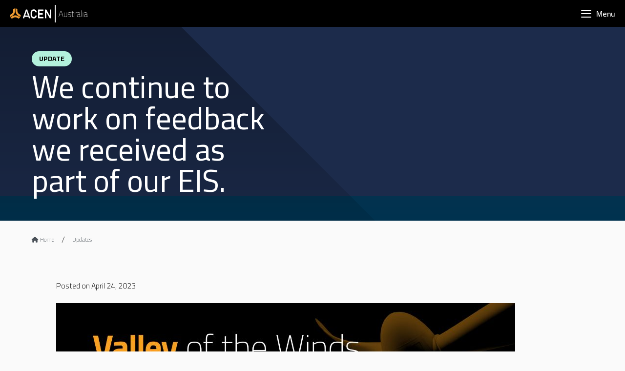

--- FILE ---
content_type: text/html; charset=UTF-8
request_url: https://acenrenewables.com.au/2023/04/we-continue-to-work-on-feedback-we-received-as-part-of-our-eis/
body_size: 10178
content:
<!doctype html>
<html lang="en-US">
<head prefix="og: http://ogp.me/ns# fb: http://ogp.me/ns/fb#">
    <meta charset="UTF-8">
    <meta http-equiv="X-UA-Compatible" content="IE=edge">
    <meta name="viewport" content="width=device-width, initial-scale=1.0">

    <link rel="shortcut icon" href="https://acenrenewables.com.au/wp-content/themes/theme/static/images/touch/favicon.png">
    <link rel="apple-touch-icon" sizes="57x57" href="https://acenrenewables.com.au/wp-content/themes/theme/static/images/touch/touch-icon-114.png" />
    <link rel="apple-touch-icon" sizes="114x114" href="https://acenrenewables.com.au/wp-content/themes/theme/static/images/touch/touch-icon-114.png" />
    <link rel="apple-touch-icon" sizes="72x72" href="https://acenrenewables.com.au/wp-content/themes/theme/static/images/touch/touch-icon-144.png" />
    <link rel="apple-touch-icon" sizes="144x144" href="https://acenrenewables.com.au/wp-content/themes/theme/static/images/touch/touch-icon-144.png" />

    <meta name='robots' content='index, follow, max-image-preview:large, max-snippet:-1, max-video-preview:-1' />
	<style>img:is([sizes="auto" i], [sizes^="auto," i]) { contain-intrinsic-size: 3000px 1500px }</style>
	<!-- Google Tag Manager -->
            <script>(function(w,d,s,l,i){w[l]=w[l]||[];w[l].push({'gtm.start':
            new Date().getTime(),event:'gtm.js'});var f=d.getElementsByTagName(s)[0],
            j=d.createElement(s),dl=l!='dataLayer'?'&l='+l:'';j.async=true;j.src=
            'https://www.googletagmanager.com/gtm.js?id='+i+dl;f.parentNode.insertBefore(j,f);
            })(window,document,'script','dataLayer','GTM-KXQ3RV8M');</script>
        <!-- End Google Tag Manager -->
	<!-- This site is optimized with the Yoast SEO plugin v18.3 - https://yoast.com/wordpress/plugins/seo/ -->
	<title>We continue to work on feedback we received as part of our EIS. - ACEN Australia</title>
	<link rel="canonical" href="https://acenrenewables.com.au/2023/04/we-continue-to-work-on-feedback-we-received-as-part-of-our-eis/" />
	<meta property="og:locale" content="en_US" />
	<meta property="og:type" content="article" />
	<meta property="og:title" content="We continue to work on feedback we received as part of our EIS. - ACEN Australia" />
	<meta property="og:url" content="https://acenrenewables.com.au/2023/04/we-continue-to-work-on-feedback-we-received-as-part-of-our-eis/" />
	<meta property="og:site_name" content="ACEN Australia" />
	<meta property="article:published_time" content="2023-04-24T03:43:00+00:00" />
	<meta property="article:modified_time" content="2023-11-22T02:46:30+00:00" />
	<meta property="og:image" content="https://acenrenewables.com.au/wp-content/uploads/2023/11/VoWRTSUpdate.jpeg" />
	<meta property="og:image:width" content="940" />
	<meta property="og:image:height" content="788" />
	<meta property="og:image:type" content="image/jpeg" />
	<meta name="twitter:card" content="summary_large_image" />
	<meta name="twitter:label1" content="Written by" />
	<meta name="twitter:data1" content="Sarah Hafez" />
	<script type="application/ld+json" class="yoast-schema-graph">{"@context":"https://schema.org","@graph":[{"@type":"WebSite","@id":"https://acenrenewables.com.au/#website","url":"https://acenrenewables.com.au/","name":"ACEN Australia","description":"","potentialAction":[{"@type":"SearchAction","target":{"@type":"EntryPoint","urlTemplate":"https://acenrenewables.com.au/?s={search_term_string}"},"query-input":"required name=search_term_string"}],"inLanguage":"en-US"},{"@type":"ImageObject","@id":"https://acenrenewables.com.au/2023/04/we-continue-to-work-on-feedback-we-received-as-part-of-our-eis/#primaryimage","inLanguage":"en-US","url":"https://acenrenewables.com.au/wp-content/uploads/2023/11/VoWRTSUpdate.jpeg","contentUrl":"https://acenrenewables.com.au/wp-content/uploads/2023/11/VoWRTSUpdate.jpeg","width":940,"height":788},{"@type":"WebPage","@id":"https://acenrenewables.com.au/2023/04/we-continue-to-work-on-feedback-we-received-as-part-of-our-eis/#webpage","url":"https://acenrenewables.com.au/2023/04/we-continue-to-work-on-feedback-we-received-as-part-of-our-eis/","name":"We continue to work on feedback we received as part of our EIS. - ACEN Australia","isPartOf":{"@id":"https://acenrenewables.com.au/#website"},"primaryImageOfPage":{"@id":"https://acenrenewables.com.au/2023/04/we-continue-to-work-on-feedback-we-received-as-part-of-our-eis/#primaryimage"},"datePublished":"2023-04-24T03:43:00+00:00","dateModified":"2023-11-22T02:46:30+00:00","author":{"@id":"https://acenrenewables.com.au/#/schema/person/701d09b007b4027163d1afa124353058"},"breadcrumb":{"@id":"https://acenrenewables.com.au/2023/04/we-continue-to-work-on-feedback-we-received-as-part-of-our-eis/#breadcrumb"},"inLanguage":"en-US","potentialAction":[{"@type":"ReadAction","target":["https://acenrenewables.com.au/2023/04/we-continue-to-work-on-feedback-we-received-as-part-of-our-eis/"]}]},{"@type":"BreadcrumbList","@id":"https://acenrenewables.com.au/2023/04/we-continue-to-work-on-feedback-we-received-as-part-of-our-eis/#breadcrumb","itemListElement":[{"@type":"ListItem","position":1,"name":"Home","item":"https://acenrenewables.com.au/"},{"@type":"ListItem","position":2,"name":"Updates","item":"https://acenrenewables.com.au/news/"},{"@type":"ListItem","position":3,"name":"We continue to work on feedback we received as part of our EIS."}]},{"@type":"Person","@id":"https://acenrenewables.com.au/#/schema/person/701d09b007b4027163d1afa124353058","name":"Sarah Hafez","image":{"@type":"ImageObject","@id":"https://acenrenewables.com.au/#personlogo","inLanguage":"en-US","url":"https://secure.gravatar.com/avatar/545780e09cc769d6a95215e40c1b2a11?s=96&d=mm&r=g","contentUrl":"https://secure.gravatar.com/avatar/545780e09cc769d6a95215e40c1b2a11?s=96&d=mm&r=g","caption":"Sarah Hafez"},"url":"https://acenrenewables.com.au/author/sarahh/"}]}</script>
	<!-- / Yoast SEO plugin. -->


<link rel='dns-prefetch' href='//fonts.googleapis.com' />
<script type="text/javascript">
/* <![CDATA[ */
window._wpemojiSettings = {"baseUrl":"https:\/\/s.w.org\/images\/core\/emoji\/15.0.3\/72x72\/","ext":".png","svgUrl":"https:\/\/s.w.org\/images\/core\/emoji\/15.0.3\/svg\/","svgExt":".svg","source":{"concatemoji":"https:\/\/acenrenewables.com.au\/wp-includes\/js\/wp-emoji-release.min.js?ver=2b269ba44f2da8ff27814de57d666a23"}};
/*! This file is auto-generated */
!function(i,n){var o,s,e;function c(e){try{var t={supportTests:e,timestamp:(new Date).valueOf()};sessionStorage.setItem(o,JSON.stringify(t))}catch(e){}}function p(e,t,n){e.clearRect(0,0,e.canvas.width,e.canvas.height),e.fillText(t,0,0);var t=new Uint32Array(e.getImageData(0,0,e.canvas.width,e.canvas.height).data),r=(e.clearRect(0,0,e.canvas.width,e.canvas.height),e.fillText(n,0,0),new Uint32Array(e.getImageData(0,0,e.canvas.width,e.canvas.height).data));return t.every(function(e,t){return e===r[t]})}function u(e,t,n){switch(t){case"flag":return n(e,"\ud83c\udff3\ufe0f\u200d\u26a7\ufe0f","\ud83c\udff3\ufe0f\u200b\u26a7\ufe0f")?!1:!n(e,"\ud83c\uddfa\ud83c\uddf3","\ud83c\uddfa\u200b\ud83c\uddf3")&&!n(e,"\ud83c\udff4\udb40\udc67\udb40\udc62\udb40\udc65\udb40\udc6e\udb40\udc67\udb40\udc7f","\ud83c\udff4\u200b\udb40\udc67\u200b\udb40\udc62\u200b\udb40\udc65\u200b\udb40\udc6e\u200b\udb40\udc67\u200b\udb40\udc7f");case"emoji":return!n(e,"\ud83d\udc26\u200d\u2b1b","\ud83d\udc26\u200b\u2b1b")}return!1}function f(e,t,n){var r="undefined"!=typeof WorkerGlobalScope&&self instanceof WorkerGlobalScope?new OffscreenCanvas(300,150):i.createElement("canvas"),a=r.getContext("2d",{willReadFrequently:!0}),o=(a.textBaseline="top",a.font="600 32px Arial",{});return e.forEach(function(e){o[e]=t(a,e,n)}),o}function t(e){var t=i.createElement("script");t.src=e,t.defer=!0,i.head.appendChild(t)}"undefined"!=typeof Promise&&(o="wpEmojiSettingsSupports",s=["flag","emoji"],n.supports={everything:!0,everythingExceptFlag:!0},e=new Promise(function(e){i.addEventListener("DOMContentLoaded",e,{once:!0})}),new Promise(function(t){var n=function(){try{var e=JSON.parse(sessionStorage.getItem(o));if("object"==typeof e&&"number"==typeof e.timestamp&&(new Date).valueOf()<e.timestamp+604800&&"object"==typeof e.supportTests)return e.supportTests}catch(e){}return null}();if(!n){if("undefined"!=typeof Worker&&"undefined"!=typeof OffscreenCanvas&&"undefined"!=typeof URL&&URL.createObjectURL&&"undefined"!=typeof Blob)try{var e="postMessage("+f.toString()+"("+[JSON.stringify(s),u.toString(),p.toString()].join(",")+"));",r=new Blob([e],{type:"text/javascript"}),a=new Worker(URL.createObjectURL(r),{name:"wpTestEmojiSupports"});return void(a.onmessage=function(e){c(n=e.data),a.terminate(),t(n)})}catch(e){}c(n=f(s,u,p))}t(n)}).then(function(e){for(var t in e)n.supports[t]=e[t],n.supports.everything=n.supports.everything&&n.supports[t],"flag"!==t&&(n.supports.everythingExceptFlag=n.supports.everythingExceptFlag&&n.supports[t]);n.supports.everythingExceptFlag=n.supports.everythingExceptFlag&&!n.supports.flag,n.DOMReady=!1,n.readyCallback=function(){n.DOMReady=!0}}).then(function(){return e}).then(function(){var e;n.supports.everything||(n.readyCallback(),(e=n.source||{}).concatemoji?t(e.concatemoji):e.wpemoji&&e.twemoji&&(t(e.twemoji),t(e.wpemoji)))}))}((window,document),window._wpemojiSettings);
/* ]]> */
</script>
<style id='wp-emoji-styles-inline-css' type='text/css'>

	img.wp-smiley, img.emoji {
		display: inline !important;
		border: none !important;
		box-shadow: none !important;
		height: 1em !important;
		width: 1em !important;
		margin: 0 0.07em !important;
		vertical-align: -0.1em !important;
		background: none !important;
		padding: 0 !important;
	}
</style>
<link rel='stylesheet' id='wp-block-library-css' href='https://acenrenewables.com.au/wp-includes/css/dist/block-library/style.min.css?ver=2b269ba44f2da8ff27814de57d666a23' type='text/css' media='all' />
<link rel='stylesheet' id='custom-gutenberg-css' href='https://acenrenewables.com.au/wp-content/themes/theme/static/css/gutenberg.css?ver=1768308434' type='text/css' media='all' />
<style id='global-styles-inline-css' type='text/css'>
:root{--wp--preset--aspect-ratio--square: 1;--wp--preset--aspect-ratio--4-3: 4/3;--wp--preset--aspect-ratio--3-4: 3/4;--wp--preset--aspect-ratio--3-2: 3/2;--wp--preset--aspect-ratio--2-3: 2/3;--wp--preset--aspect-ratio--16-9: 16/9;--wp--preset--aspect-ratio--9-16: 9/16;--wp--preset--color--black: #000000;--wp--preset--color--cyan-bluish-gray: #abb8c3;--wp--preset--color--white: #ffffff;--wp--preset--color--pale-pink: #f78da7;--wp--preset--color--vivid-red: #cf2e2e;--wp--preset--color--luminous-vivid-orange: #ff6900;--wp--preset--color--luminous-vivid-amber: #fcb900;--wp--preset--color--light-green-cyan: #7bdcb5;--wp--preset--color--vivid-green-cyan: #00d084;--wp--preset--color--pale-cyan-blue: #8ed1fc;--wp--preset--color--vivid-cyan-blue: #0693e3;--wp--preset--color--vivid-purple: #9b51e0;--wp--preset--color--orange: #F9A01B;--wp--preset--color--red: #E1512B;--wp--preset--color--cyan: #B3F1DC;--wp--preset--color--dark-blue: #1c2b4b;--wp--preset--color--grey: #495057;--wp--preset--gradient--vivid-cyan-blue-to-vivid-purple: linear-gradient(135deg,rgba(6,147,227,1) 0%,rgb(155,81,224) 100%);--wp--preset--gradient--light-green-cyan-to-vivid-green-cyan: linear-gradient(135deg,rgb(122,220,180) 0%,rgb(0,208,130) 100%);--wp--preset--gradient--luminous-vivid-amber-to-luminous-vivid-orange: linear-gradient(135deg,rgba(252,185,0,1) 0%,rgba(255,105,0,1) 100%);--wp--preset--gradient--luminous-vivid-orange-to-vivid-red: linear-gradient(135deg,rgba(255,105,0,1) 0%,rgb(207,46,46) 100%);--wp--preset--gradient--very-light-gray-to-cyan-bluish-gray: linear-gradient(135deg,rgb(238,238,238) 0%,rgb(169,184,195) 100%);--wp--preset--gradient--cool-to-warm-spectrum: linear-gradient(135deg,rgb(74,234,220) 0%,rgb(151,120,209) 20%,rgb(207,42,186) 40%,rgb(238,44,130) 60%,rgb(251,105,98) 80%,rgb(254,248,76) 100%);--wp--preset--gradient--blush-light-purple: linear-gradient(135deg,rgb(255,206,236) 0%,rgb(152,150,240) 100%);--wp--preset--gradient--blush-bordeaux: linear-gradient(135deg,rgb(254,205,165) 0%,rgb(254,45,45) 50%,rgb(107,0,62) 100%);--wp--preset--gradient--luminous-dusk: linear-gradient(135deg,rgb(255,203,112) 0%,rgb(199,81,192) 50%,rgb(65,88,208) 100%);--wp--preset--gradient--pale-ocean: linear-gradient(135deg,rgb(255,245,203) 0%,rgb(182,227,212) 50%,rgb(51,167,181) 100%);--wp--preset--gradient--electric-grass: linear-gradient(135deg,rgb(202,248,128) 0%,rgb(113,206,126) 100%);--wp--preset--gradient--midnight: linear-gradient(135deg,rgb(2,3,129) 0%,rgb(40,116,252) 100%);--wp--preset--font-size--small: 13px;--wp--preset--font-size--medium: 20px;--wp--preset--font-size--large: 36px;--wp--preset--font-size--x-large: 42px;--wp--preset--spacing--20: 0.44rem;--wp--preset--spacing--30: 0.67rem;--wp--preset--spacing--40: 1rem;--wp--preset--spacing--50: 1.5rem;--wp--preset--spacing--60: 2.25rem;--wp--preset--spacing--70: 3.38rem;--wp--preset--spacing--80: 5.06rem;--wp--preset--shadow--natural: 6px 6px 9px rgba(0, 0, 0, 0.2);--wp--preset--shadow--deep: 12px 12px 50px rgba(0, 0, 0, 0.4);--wp--preset--shadow--sharp: 6px 6px 0px rgba(0, 0, 0, 0.2);--wp--preset--shadow--outlined: 6px 6px 0px -3px rgba(255, 255, 255, 1), 6px 6px rgba(0, 0, 0, 1);--wp--preset--shadow--crisp: 6px 6px 0px rgba(0, 0, 0, 1);}:root { --wp--style--global--content-size: 840px;--wp--style--global--wide-size: 1100px; }:where(body) { margin: 0; }.wp-site-blocks > .alignleft { float: left; margin-right: 2em; }.wp-site-blocks > .alignright { float: right; margin-left: 2em; }.wp-site-blocks > .aligncenter { justify-content: center; margin-left: auto; margin-right: auto; }:where(.is-layout-flex){gap: 0.5em;}:where(.is-layout-grid){gap: 0.5em;}.is-layout-flow > .alignleft{float: left;margin-inline-start: 0;margin-inline-end: 2em;}.is-layout-flow > .alignright{float: right;margin-inline-start: 2em;margin-inline-end: 0;}.is-layout-flow > .aligncenter{margin-left: auto !important;margin-right: auto !important;}.is-layout-constrained > .alignleft{float: left;margin-inline-start: 0;margin-inline-end: 2em;}.is-layout-constrained > .alignright{float: right;margin-inline-start: 2em;margin-inline-end: 0;}.is-layout-constrained > .aligncenter{margin-left: auto !important;margin-right: auto !important;}.is-layout-constrained > :where(:not(.alignleft):not(.alignright):not(.alignfull)){max-width: var(--wp--style--global--content-size);margin-left: auto !important;margin-right: auto !important;}.is-layout-constrained > .alignwide{max-width: var(--wp--style--global--wide-size);}body .is-layout-flex{display: flex;}.is-layout-flex{flex-wrap: wrap;align-items: center;}.is-layout-flex > :is(*, div){margin: 0;}body .is-layout-grid{display: grid;}.is-layout-grid > :is(*, div){margin: 0;}body{font-family: var(--wp--preset--font-family--system-fonts);line-height: 1.5;padding-top: 0px;padding-right: 0px;padding-bottom: 0px;padding-left: 0px;}a:where(:not(.wp-element-button)){text-decoration: underline;}:root :where(.wp-element-button, .wp-block-button__link){background-color: #32373c;border-width: 0;color: #fff;font-family: inherit;font-size: inherit;line-height: inherit;padding: calc(0.667em + 2px) calc(1.333em + 2px);text-decoration: none;}.has-black-color{color: var(--wp--preset--color--black) !important;}.has-cyan-bluish-gray-color{color: var(--wp--preset--color--cyan-bluish-gray) !important;}.has-white-color{color: var(--wp--preset--color--white) !important;}.has-pale-pink-color{color: var(--wp--preset--color--pale-pink) !important;}.has-vivid-red-color{color: var(--wp--preset--color--vivid-red) !important;}.has-luminous-vivid-orange-color{color: var(--wp--preset--color--luminous-vivid-orange) !important;}.has-luminous-vivid-amber-color{color: var(--wp--preset--color--luminous-vivid-amber) !important;}.has-light-green-cyan-color{color: var(--wp--preset--color--light-green-cyan) !important;}.has-vivid-green-cyan-color{color: var(--wp--preset--color--vivid-green-cyan) !important;}.has-pale-cyan-blue-color{color: var(--wp--preset--color--pale-cyan-blue) !important;}.has-vivid-cyan-blue-color{color: var(--wp--preset--color--vivid-cyan-blue) !important;}.has-vivid-purple-color{color: var(--wp--preset--color--vivid-purple) !important;}.has-orange-color{color: var(--wp--preset--color--orange) !important;}.has-red-color{color: var(--wp--preset--color--red) !important;}.has-cyan-color{color: var(--wp--preset--color--cyan) !important;}.has-dark-blue-color{color: var(--wp--preset--color--dark-blue) !important;}.has-grey-color{color: var(--wp--preset--color--grey) !important;}.has-black-background-color{background-color: var(--wp--preset--color--black) !important;}.has-cyan-bluish-gray-background-color{background-color: var(--wp--preset--color--cyan-bluish-gray) !important;}.has-white-background-color{background-color: var(--wp--preset--color--white) !important;}.has-pale-pink-background-color{background-color: var(--wp--preset--color--pale-pink) !important;}.has-vivid-red-background-color{background-color: var(--wp--preset--color--vivid-red) !important;}.has-luminous-vivid-orange-background-color{background-color: var(--wp--preset--color--luminous-vivid-orange) !important;}.has-luminous-vivid-amber-background-color{background-color: var(--wp--preset--color--luminous-vivid-amber) !important;}.has-light-green-cyan-background-color{background-color: var(--wp--preset--color--light-green-cyan) !important;}.has-vivid-green-cyan-background-color{background-color: var(--wp--preset--color--vivid-green-cyan) !important;}.has-pale-cyan-blue-background-color{background-color: var(--wp--preset--color--pale-cyan-blue) !important;}.has-vivid-cyan-blue-background-color{background-color: var(--wp--preset--color--vivid-cyan-blue) !important;}.has-vivid-purple-background-color{background-color: var(--wp--preset--color--vivid-purple) !important;}.has-orange-background-color{background-color: var(--wp--preset--color--orange) !important;}.has-red-background-color{background-color: var(--wp--preset--color--red) !important;}.has-cyan-background-color{background-color: var(--wp--preset--color--cyan) !important;}.has-dark-blue-background-color{background-color: var(--wp--preset--color--dark-blue) !important;}.has-grey-background-color{background-color: var(--wp--preset--color--grey) !important;}.has-black-border-color{border-color: var(--wp--preset--color--black) !important;}.has-cyan-bluish-gray-border-color{border-color: var(--wp--preset--color--cyan-bluish-gray) !important;}.has-white-border-color{border-color: var(--wp--preset--color--white) !important;}.has-pale-pink-border-color{border-color: var(--wp--preset--color--pale-pink) !important;}.has-vivid-red-border-color{border-color: var(--wp--preset--color--vivid-red) !important;}.has-luminous-vivid-orange-border-color{border-color: var(--wp--preset--color--luminous-vivid-orange) !important;}.has-luminous-vivid-amber-border-color{border-color: var(--wp--preset--color--luminous-vivid-amber) !important;}.has-light-green-cyan-border-color{border-color: var(--wp--preset--color--light-green-cyan) !important;}.has-vivid-green-cyan-border-color{border-color: var(--wp--preset--color--vivid-green-cyan) !important;}.has-pale-cyan-blue-border-color{border-color: var(--wp--preset--color--pale-cyan-blue) !important;}.has-vivid-cyan-blue-border-color{border-color: var(--wp--preset--color--vivid-cyan-blue) !important;}.has-vivid-purple-border-color{border-color: var(--wp--preset--color--vivid-purple) !important;}.has-orange-border-color{border-color: var(--wp--preset--color--orange) !important;}.has-red-border-color{border-color: var(--wp--preset--color--red) !important;}.has-cyan-border-color{border-color: var(--wp--preset--color--cyan) !important;}.has-dark-blue-border-color{border-color: var(--wp--preset--color--dark-blue) !important;}.has-grey-border-color{border-color: var(--wp--preset--color--grey) !important;}.has-vivid-cyan-blue-to-vivid-purple-gradient-background{background: var(--wp--preset--gradient--vivid-cyan-blue-to-vivid-purple) !important;}.has-light-green-cyan-to-vivid-green-cyan-gradient-background{background: var(--wp--preset--gradient--light-green-cyan-to-vivid-green-cyan) !important;}.has-luminous-vivid-amber-to-luminous-vivid-orange-gradient-background{background: var(--wp--preset--gradient--luminous-vivid-amber-to-luminous-vivid-orange) !important;}.has-luminous-vivid-orange-to-vivid-red-gradient-background{background: var(--wp--preset--gradient--luminous-vivid-orange-to-vivid-red) !important;}.has-very-light-gray-to-cyan-bluish-gray-gradient-background{background: var(--wp--preset--gradient--very-light-gray-to-cyan-bluish-gray) !important;}.has-cool-to-warm-spectrum-gradient-background{background: var(--wp--preset--gradient--cool-to-warm-spectrum) !important;}.has-blush-light-purple-gradient-background{background: var(--wp--preset--gradient--blush-light-purple) !important;}.has-blush-bordeaux-gradient-background{background: var(--wp--preset--gradient--blush-bordeaux) !important;}.has-luminous-dusk-gradient-background{background: var(--wp--preset--gradient--luminous-dusk) !important;}.has-pale-ocean-gradient-background{background: var(--wp--preset--gradient--pale-ocean) !important;}.has-electric-grass-gradient-background{background: var(--wp--preset--gradient--electric-grass) !important;}.has-midnight-gradient-background{background: var(--wp--preset--gradient--midnight) !important;}.has-small-font-size{font-size: var(--wp--preset--font-size--small) !important;}.has-medium-font-size{font-size: var(--wp--preset--font-size--medium) !important;}.has-large-font-size{font-size: var(--wp--preset--font-size--large) !important;}.has-x-large-font-size{font-size: var(--wp--preset--font-size--x-large) !important;}
:where(.wp-block-post-template.is-layout-flex){gap: 1.25em;}:where(.wp-block-post-template.is-layout-grid){gap: 1.25em;}
:where(.wp-block-columns.is-layout-flex){gap: 2em;}:where(.wp-block-columns.is-layout-grid){gap: 2em;}
:root :where(.wp-block-pullquote){font-size: 1.5em;line-height: 1.6;}
</style>
<link rel='stylesheet' id='ionata-accordion-block-style-css' href='https://acenrenewables.com.au/wp-content/plugins/ionata-accordion-block/build/index.css?ver=1.0.8' type='text/css' media='all' />
<link rel='stylesheet' id='vite-style-css' href='https://acenrenewables.com.au/wp-content/themes/theme/dist/assets/index.5e1aa560.css' type='text/css' media='all' />
<link rel='stylesheet' id='theme-google-fonts-css' href='https://fonts.googleapis.com/css2?family=Cairo:wght@300;400;500;600;700&#038;display=swap' type='text/css' media='all' />
<script type="text/javascript" src="https://ajax.googleapis.com/ajax/libs/jquery/3.5.1/jquery.min.js" id="jquery-js"></script>
<script type="text/javascript" src="https://cdn.jsdelivr.net/npm/@accessible360/accessible-slick@1.0.1/slick/slick.min.js" id="slickjs-js"></script>
<script type="module" src="https://acenrenewables.com.au/wp-content/themes/theme/dist/assets/index.a6a14d07.js" id="vite-bundle-js"></script>
<link rel="https://api.w.org/" href="https://acenrenewables.com.au/wp-json/" /><link rel="alternate" title="JSON" type="application/json" href="https://acenrenewables.com.au/wp-json/wp/v2/posts/4186" /><link rel="alternate" title="oEmbed (JSON)" type="application/json+oembed" href="https://acenrenewables.com.au/wp-json/oembed/1.0/embed?url=https%3A%2F%2Facenrenewables.com.au%2F2023%2F04%2Fwe-continue-to-work-on-feedback-we-received-as-part-of-our-eis%2F" />
<link rel="alternate" title="oEmbed (XML)" type="text/xml+oembed" href="https://acenrenewables.com.au/wp-json/oembed/1.0/embed?url=https%3A%2F%2Facenrenewables.com.au%2F2023%2F04%2Fwe-continue-to-work-on-feedback-we-received-as-part-of-our-eis%2F&#038;format=xml" />
</head>

<body class="post-template-default single single-post postid-4186 single-format-standard">
    <!-- Google Tag Manager (noscript) -->
            <noscript><iframe src="https://www.googletagmanager.com/ns.html?id=GTM-KXQ3RV8M"
            height="0" width="0" style="display:none;visibility:hidden"></iframe></noscript>
        <!-- End Google Tag Manager (noscript) -->
    <a class="visually-hidden-focusable" href="#main">
        Skip to main content    </a>

    <header class="header">
        <div class="header__container">
            <div class="logo" itemscope itemtype="http://schema.org/Organization">
                <a href="https://acenrenewables.com.au" itemprop="url">
                    <img src="https://acenrenewables.com.au/wp-content/themes/theme/static/images/logo.svg" alt="ACEN Australia" itemprop="name">
                </a>
            </div>

            <button class="btn-menu" type="button">
                <i class="btn-menu__bars" aria-hidden="true"></i>
                <span class="btn-menu__text">
                    Menu                </span>
            </button>

            <div class="main-menu">
                <div class="main-menu__inner">
                    <div class="main-menu__container">
                        <div class="main-menu__section">
                            <ul id="menu-main" class="menu"><li id="menu-item-21" class="menu-item menu-item-type-post_type menu-item-object-page menu-item-home menu-item-21"><a href="https://acenrenewables.com.au/">Home</a></li>
<li id="menu-item-4786" class="menu-item menu-item-type-post_type menu-item-object-page menu-item-4786"><a href="https://acenrenewables.com.au/about-us/">About us</a></li>
<li id="menu-item-264" class="menu-item menu-item-type-post_type menu-item-object-page menu-item-264"><a href="https://acenrenewables.com.au/projects/">Projects</a></li>
<li id="menu-item-1789" class="menu-item menu-item-type-post_type menu-item-object-page menu-item-1789"><a href="https://acenrenewables.com.au/sustainability/">Sustainability</a></li>
<li id="menu-item-4787" class="menu-item menu-item-type-post_type menu-item-object-page current_page_parent menu-item-4787"><a href="https://acenrenewables.com.au/news/">Updates</a></li>
<li id="menu-item-4784" class="menu-item menu-item-type-post_type menu-item-object-page menu-item-4784"><a href="https://acenrenewables.com.au/work-with-us/">Work with us</a></li>
<li id="menu-item-4785" class="menu-item menu-item-type-post_type menu-item-object-page menu-item-4785"><a href="https://acenrenewables.com.au/contact-us/">Contact</a></li>
</ul>                        </div>
                        <div class="main-menu__section">
                                                                                                <div class="main-menu__status">
                                        <h2 class="main-menu__title">
                                            Operations                                        </h2>

                                                                                    <ul class="menu menu--secondary">
                                                                                                    <li class="menu-item">
                                                        <a href="https://acenrenewables.com.au/project/new-england-solar/">
                                                            New England Solar Stage 1                                                        </a>
                                                    </li>
                                                                                                    <li class="menu-item">
                                                        <a href="https://acenrenewables.com.au/project/stubbo-solar/">
                                                            Stubbo Solar                                                        </a>
                                                    </li>
                                                                                            </ul>
                                                                            </div>
                                                                    <div class="main-menu__status">
                                        <h2 class="main-menu__title">
                                            In Construction                                        </h2>

                                                                                    <ul class="menu menu--secondary">
                                                                                                    <li class="menu-item">
                                                        <a href="https://acenrenewables.com.au/project/new-england-solar-stage-2/">
                                                            New England Solar Stage 2 and New England BESS                                                        </a>
                                                    </li>
                                                                                            </ul>
                                                                            </div>
                                                                    <div class="main-menu__status">
                                        <h2 class="main-menu__title">
                                            In Development                                        </h2>

                                                                                    <ul class="menu menu--secondary">
                                                                                                    <li class="menu-item">
                                                        <a href="https://acenrenewables.com.au/project/aquila-wind/">
                                                            Aquila Wind                                                        </a>
                                                    </li>
                                                                                                    <li class="menu-item">
                                                        <a href="https://acenrenewables.com.au/project/birriwa-solar/">
                                                            Birriwa Solar                                                        </a>
                                                    </li>
                                                                                                    <li class="menu-item">
                                                        <a href="https://acenrenewables.com.au/project/cooma-solar/">
                                                            Cooma Solar                                                        </a>
                                                    </li>
                                                                                                    <li class="menu-item">
                                                        <a href="https://acenrenewables.com.au/project/corack-east-wind/">
                                                            Corack East Wind                                                        </a>
                                                    </li>
                                                                                                    <li class="menu-item">
                                                        <a href="https://acenrenewables.com.au/project/deeargee-solar/">
                                                            Deeargee Solar                                                        </a>
                                                    </li>
                                                                                                    <li class="menu-item">
                                                        <a href="https://acenrenewables.com.au/project/lilyvale-bess/">
                                                            Lilyvale BESS                                                        </a>
                                                    </li>
                                                                                                    <li class="menu-item">
                                                        <a href="https://acenrenewables.com.au/project/narragamba-solar/">
                                                            Narragamba Solar                                                        </a>
                                                    </li>
                                                                                                    <li class="menu-item">
                                                        <a href="https://acenrenewables.com.au/project/north-east-wind/">
                                                            North East Wind                                                        </a>
                                                    </li>
                                                                                                    <li class="menu-item">
                                                        <a href="https://acenrenewables.com.au/project/phoenix-pumped-hydro/">
                                                            Phoenix Pumped Hydro                                                        </a>
                                                    </li>
                                                                                                    <li class="menu-item">
                                                        <a href="https://acenrenewables.com.au/project/robbins-island-and-jims-plain-wind/">
                                                            Robbins Island and Jim&#8217;s Plain Wind                                                        </a>
                                                    </li>
                                                                                                    <li class="menu-item">
                                                        <a href="https://acenrenewables.com.au/project/valley-of-the-winds/">
                                                            Valley of the Winds                                                        </a>
                                                    </li>
                                                                                                    <li class="menu-item">
                                                        <a href="https://acenrenewables.com.au/project/yindjibarndi-energy-corporation/">
                                                            Yindjibarndi Energy Corporation                                                        </a>
                                                    </li>
                                                                                            </ul>
                                                                            </div>
                                                                                    </div>
                    </div>

                    <div class="main-menu__footer">
                                                    <ul class="header-ctas">
                                                                    <li class="cta-item">
                                        <a
                                            href="https://confirmsubscription.com/h/y/6B8C2985AC04FEBC"
                                            class="cta-item__link"
                                            target=""
                                        >
                                            Sign up for updates                                        </a>
                                    </li>
                                                                    <li class="cta-item">
                                        <a
                                            href="https://www.linkedin.com/company/18705036/"
                                            class="cta-item__link"
                                            target=""
                                        >
                                            Follow us on LinkedIn                                        </a>
                                    </li>
                                                            </ul>
                        
                                                    <div class="header-acknowledgement">
                                <p>ACEN Australia (ACEN) acknowledges the resilience and knowledge of the Traditional Custodians of this nation. We pay our respects to Elders past and present, and the many Aboriginal and Torres Strait Islander peoples that continue to care for land and sea Country. </p>
                            </div>
                                            </div>
                </div>
            </div>
        </div>
    </header>
    
        <main id="main" class="main" role="main" itemscope itemtype="http://schema.org/NewsArticle">
            <div class="banner banner--sm">
            <img width="800" height="533" src="https://acenrenewables.com.au/wp-content/uploads/2023/11/14.png" class="banner__image" alt="" aria-hidden="true" decoding="async" fetchpriority="high" srcset="https://acenrenewables.com.au/wp-content/uploads/2023/11/14.png 800w, https://acenrenewables.com.au/wp-content/uploads/2023/11/14-300x200.png 300w, https://acenrenewables.com.au/wp-content/uploads/2023/11/14-768x512.png 768w" sizes="(max-width: 800px) 100vw, 800px" />    
    <div class="container container--xl-max banner__container">
                    <span class="banner__label heading-label heading-label--aquamarine">
                Update            </span>
        
                    <h1 class="page-title" itemprop="name">
                We continue to work on feedback we received as part of our EIS.            </h1>
        
            </div>
</div>

            <div class="container container--xl-max">
                <nav aria-label="breadcrumb" role="navigation">
    <ol class="breadcrumb">
        <li class="breadcrumb-item">
            <a href="https://acenrenewables.com.au">
                <i class="fas fa-home" aria-hidden="true"></i>
                <span>Home</span>
            </a>
        </li>

                        <li class="breadcrumb-item">
                    <a href="https://acenrenewables.com.au/news/">
                        Updates                    </a>
                </li>
                        </ol>
</nav>

                <div class="main__container">
                    <div class="main__content">
                        <p class="small">
                            <time datetime="2023-04-24T13:43:00+10:00">
                                Posted on                                April 24, 2023                            </time>
                        </p>

                        <div itemprop="articleBody">
                            
<figure class="wp-block-image size-full"><img decoding="async" width="940" height="788" src="https://acenrenewables.com.au/wp-content/uploads/2023/11/VoWRTSUpdate.jpeg" alt="" class="wp-image-4187" srcset="https://acenrenewables.com.au/wp-content/uploads/2023/11/VoWRTSUpdate.jpeg 940w, https://acenrenewables.com.au/wp-content/uploads/2023/11/VoWRTSUpdate-300x251.jpeg 300w, https://acenrenewables.com.au/wp-content/uploads/2023/11/VoWRTSUpdate-768x644.jpeg 768w" sizes="(max-width: 940px) 100vw, 940px" /></figure>

                                                    </div>
                    </div>
                </div>
            </div><!-- .container -->
        </main><!-- .main -->

    
    <footer class="footer" role="contentinfo">
        <div class="container">
            <div class="row">
                <div class="col-md-6 col-xl-3 footer-section">
                    <a href="https://acenrenewables.com.au" class="footer-logo" itemprop="url">
                        <img src="https://acenrenewables.com.au/wp-content/themes/theme/static/images/logo.svg" alt="ACEN Australia" itemprop="name">
                    </a>
                </div>

                <div class="col-md-6 col-xl-3 footer-section footer-section--red">
                                                                        <div class="footer-status">
                                <h2 class="footer-section__title">
                                    Operations                                </h2>

                                                                    <ul class="menu">
                                                                                    <li class="menu-item">
                                                <a href="https://acenrenewables.com.au/project/new-england-solar/">
                                                    New England Solar Stage 1                                                </a>
                                            </li>
                                                                                    <li class="menu-item">
                                                <a href="https://acenrenewables.com.au/project/stubbo-solar/">
                                                    Stubbo Solar                                                </a>
                                            </li>
                                                                            </ul>
                                                            </div>
                                                    <div class="footer-status">
                                <h2 class="footer-section__title">
                                    In Construction                                </h2>

                                                                    <ul class="menu">
                                                                                    <li class="menu-item">
                                                <a href="https://acenrenewables.com.au/project/new-england-solar-stage-2/">
                                                    New England Solar Stage 2 and New England BESS                                                </a>
                                            </li>
                                                                            </ul>
                                                            </div>
                                                    <div class="footer-status">
                                <h2 class="footer-section__title">
                                    In Development                                </h2>

                                                                    <ul class="menu">
                                                                                    <li class="menu-item">
                                                <a href="https://acenrenewables.com.au/project/aquila-wind/">
                                                    Aquila Wind                                                </a>
                                            </li>
                                                                                    <li class="menu-item">
                                                <a href="https://acenrenewables.com.au/project/birriwa-solar/">
                                                    Birriwa Solar                                                </a>
                                            </li>
                                                                                    <li class="menu-item">
                                                <a href="https://acenrenewables.com.au/project/cooma-solar/">
                                                    Cooma Solar                                                </a>
                                            </li>
                                                                                    <li class="menu-item">
                                                <a href="https://acenrenewables.com.au/project/corack-east-wind/">
                                                    Corack East Wind                                                </a>
                                            </li>
                                                                                    <li class="menu-item">
                                                <a href="https://acenrenewables.com.au/project/deeargee-solar/">
                                                    Deeargee Solar                                                </a>
                                            </li>
                                                                                    <li class="menu-item">
                                                <a href="https://acenrenewables.com.au/project/lilyvale-bess/">
                                                    Lilyvale BESS                                                </a>
                                            </li>
                                                                                    <li class="menu-item">
                                                <a href="https://acenrenewables.com.au/project/narragamba-solar/">
                                                    Narragamba Solar                                                </a>
                                            </li>
                                                                                    <li class="menu-item">
                                                <a href="https://acenrenewables.com.au/project/north-east-wind/">
                                                    North East Wind                                                </a>
                                            </li>
                                                                                    <li class="menu-item">
                                                <a href="https://acenrenewables.com.au/project/phoenix-pumped-hydro/">
                                                    Phoenix Pumped Hydro                                                </a>
                                            </li>
                                                                                    <li class="menu-item">
                                                <a href="https://acenrenewables.com.au/project/robbins-island-and-jims-plain-wind/">
                                                    Robbins Island and Jim&#8217;s Plain Wind                                                </a>
                                            </li>
                                                                                    <li class="menu-item">
                                                <a href="https://acenrenewables.com.au/project/valley-of-the-winds/">
                                                    Valley of the Winds                                                </a>
                                            </li>
                                                                                    <li class="menu-item">
                                                <a href="https://acenrenewables.com.au/project/yindjibarndi-energy-corporation/">
                                                    Yindjibarndi Energy Corporation                                                </a>
                                            </li>
                                                                            </ul>
                                                            </div>
                                                            </div>

                <div class="col-md-6 col-xl-3 footer-section footer-section--aquamarine">
                    <h2 class="footer-section__title">
                        Pages                    </h2>

                    <ul id="menu-footer" class="menu"><li id="menu-item-4783" class="menu-item menu-item-type-post_type menu-item-object-page menu-item-4783"><a href="https://acenrenewables.com.au/about-us/">About us</a></li>
<li id="menu-item-4779" class="menu-item menu-item-type-post_type menu-item-object-page menu-item-4779"><a href="https://acenrenewables.com.au/projects/">Projects</a></li>
<li id="menu-item-4780" class="menu-item menu-item-type-post_type menu-item-object-page menu-item-4780"><a href="https://acenrenewables.com.au/sustainability/">Sustainability</a></li>
<li id="menu-item-3585" class="menu-item menu-item-type-post_type menu-item-object-page current_page_parent menu-item-3585"><a href="https://acenrenewables.com.au/news/">Updates</a></li>
<li id="menu-item-4781" class="menu-item menu-item-type-post_type menu-item-object-page menu-item-4781"><a href="https://acenrenewables.com.au/work-with-us/">Work with us</a></li>
<li id="menu-item-4782" class="menu-item menu-item-type-post_type menu-item-object-page menu-item-4782"><a href="https://acenrenewables.com.au/contact-us/">Contact</a></li>
<li id="menu-item-7316" class="menu-item menu-item-type-post_type menu-item-object-page menu-item-7316"><a href="https://acenrenewables.com.au/reconciliation-action-plan/">Reconciliation Action Plan</a></li>
<li id="menu-item-4689" class="menu-item menu-item-type-post_type menu-item-object-page menu-item-4689"><a href="https://acenrenewables.com.au/policies-and-documents/">Policies and documents</a></li>
<li id="menu-item-4001" class="menu-item menu-item-type-post_type menu-item-object-page menu-item-4001"><a href="https://acenrenewables.com.au/company-information/">Company information</a></li>
<li id="menu-item-6004" class="menu-item menu-item-type-custom menu-item-object-custom menu-item-6004"><a href="https://urldefense.proofpoint.com/v2/url?u=https-3A__acenrenewables.stoplinereport.com_&#038;d=DwMGaQ&#038;c=euGZstcaTDllvimEN8b7jXrwqOf-v5A_CdpgnVfiiMM&#038;r=YWTT02_rofd3TdQImCUCbdv_yFRIHenAG5_JLh2ZdhFSFPt6t3CQMC44aILC5OdJ&#038;m=VJbsyo-V-UCQjgFKydd5ymJ06UKi-9HjfseSkh_C-ubg2o_aVRMc30xak1_QEjzn&#038;s=xfRKZPIGbmiWgnJXjtDOE2s0TtvsGPaHj3uSPWgbxKw&#038;e=">Whistleblower service</a></li>
</ul>                </div>

                <div class="col-md-6 col-xl-3 footer-section footer-section--white">
                                            <ul class="footer-ctas">
                                                            <li class="cta-item">
                                    <a
                                        href="https://confirmsubscription.com/h/y/6B8C2985AC04FEBC"
                                        class="cta-item__link"
                                        target=""
                                    >
                                        Sign up for updates                                    </a>
                                </li>
                                                            <li class="cta-item">
                                    <a
                                        href="https://www.linkedin.com/company/18705036/"
                                        class="cta-item__link"
                                        target=""
                                    >
                                        Follow us on LinkedIn                                    </a>
                                </li>
                                                    </ul>
                    
                                            <div class="footer-acknowledgement">
                            <p>ACEN Australia (ACEN) acknowledges the resilience and knowledge of the Traditional Custodians of this nation. We pay our respects to Elders past and present, and the many Aboriginal and Torres Strait Islander peoples that continue to care for land and sea Country. </p>
                            <p>
                                Web design by <a href="https://ionata.com.au/work/"  target="_blank" rel="noopener noreferrer nofollow">Ionata Digital</a>                            </p>
                        </div>
                                    </div>
            </div>
        </div>
    </footer>
    <div class="footer-policy">
        <div class="container">
            <a class="footer-policy__link" href="https://acenrenewables.com.au/privacy-policy/">Privacy Policy</a>
            <span>ACEN Australia &copy; 2026</span>
        </div>
    </div>

    

</body>
</html>


--- FILE ---
content_type: text/css
request_url: https://acenrenewables.com.au/wp-content/themes/theme/static/css/gutenberg.css?ver=1768308434
body_size: 736
content:
.block-card {
  flex-grow: 1;
  display: flex;
  padding-top: 10px;
  padding-bottom: 10px;
}
.block-card:last-child {
  margin-bottom: 0;
}
.block-card__inner {
  display: flex;
  flex-direction: column;
  width: 100%;
}
.block-card__image {
  position: absolute;
  inset: 0;
  object-fit: cover;
  object-position: center;
  width: 100%;
  height: 100% !important;
}
.block-card__image-container {
  position: relative;
  display: block;
  overflow: hidden;
  background-color: #e9ecef;
}
.block-card__image-container::before {
  content: "";
  display: block;
  padding-bottom: 70%;
}
.block-card__content {
  flex: 1 1 0;
  padding-top: 20px;
  padding-bottom: 20px;
  padding-left: 20px;
  padding-right: 20px;
  font-size: 1rem;
  background-color: #B3F1DC;
}
.block-card__title {
  margin-top: 0;
  margin-bottom: 10px;
  font-size: 1.375rem;
  transition: 0.3s ease;
}
.block-card__description {
  margin-bottom: 15px;
}
.block-card__description:last-child {
  margin-bottom: 0;
}
.block-card__description > :last-child {
  margin-bottom: 0;
}
@media (min-width: 576px) {
  .block-card--horizontal .block-card__inner {
    flex-direction: row;
  }
  .block-card--horizontal .block-card__image {
    flex: 0 0 auto;
    width: 50%;
    margin-bottom: 0;
  }
}
.block-card--image-after .block-card__image {
  order: 1;
}
.block-card--orange .block-card__content {
  background-color: #F9A01B;
}
.block-card--black .block-card__content {
  background-color: #000;
  color: #fff;
}
.block-card--black .card-link {
  color: #fff;
}
.block-card--black .card-link:hover, .block-card--black .card-link:active, .block-card--black .card-link:focus {
  color: #fff;
}
.block-card--red .block-card__content {
  background-color: #E1512B;
}
.block-card--red .card-link__icon {
  color: #F9A01B;
}
.block-card--blue-dark .block-card__content {
  background-color: #1C2B4B;
  color: #fff;
}
.block-card--blue-dark .card-link {
  color: #fff;
}
.block-card--blue-dark .card-link:hover, .block-card--blue-dark .card-link:active, .block-card--blue-dark .card-link:focus {
  color: #fff;
}
.block-card--wp {
  margin-bottom: 1.5rem;
}

.card-link {
  display: flex;
  align-items: center;
  color: #000;
}
.card-link:hover, .card-link:active, .card-link:focus {
  color: #000;
  text-decoration: none;
}
.card-link:hover .card-link__title, .card-link:active .card-link__title, .card-link:focus .card-link__title {
  text-decoration: none;
}
.card-link__title {
  text-decoration: underline;
}
.card-link__icon {
  margin-left: 10px;
  color: #E1512B;
}

/*# sourceMappingURL=gutenberg.css.map */


--- FILE ---
content_type: image/svg+xml
request_url: https://acenrenewables.com.au/wp-content/themes/theme/static/images/logo.svg
body_size: 3549
content:
<svg xmlns="http://www.w3.org/2000/svg" width="162" height="36" viewBox="0 0 162 36">
  <g fill="none" fill-rule="evenodd">
    <polygon fill="#FFF" points="35.989 9.41 33.582 9.41 33.446 9.547 33.251 9.723 27.438 25.722 27.439 26.801 27.734 27.114 29.851 27.114 30.911 24.126 41.552 24.126 40.547 21.365 31.89 21.365 34.785 13.172 37.568 13.172 36.319 9.741"/>
    <polygon fill="#FFF" points="41.552 24.125 38.66 24.125 39.72 27.114 41.837 27.114 42.133 26.801 42.133 25.722"/>
    <polygon fill="#FFF" points="37.568 13.172 34.785 13.172 37.681 21.364 40.547 21.364"/>
    <polygon fill="#FFF" points="49.744 9.053 49.212 9.076 48.69 9.143 48.178 9.253 47.68 9.404 47.198 9.594 46.734 9.819 46.29 10.08 45.869 10.373 45.473 10.696 45.104 11.049 44.764 11.427 44.455 11.831 44.18 12.257 43.942 12.704 43.741 13.168 43.581 13.65 43.465 14.146 43.393 14.655 43.368 15.174 43.368 21.349 43.393 21.868 43.465 22.377 43.581 22.873 43.741 23.355 43.942 23.82 44.18 24.266 44.455 24.692 44.764 25.095 45.104 25.474 45.473 25.826 45.869 26.15 46.29 26.443 46.734 26.703 47.198 26.93 47.68 27.119 48.178 27.27 48.69 27.38 49.212 27.447 49.744 27.47 50.271 27.448 50.788 27.382 51.291 27.275 51.778 27.127 52.248 26.941 52.699 26.718 53.128 26.461 53.533 26.169 53.913 25.846 54.265 25.493 54.588 25.112 54.879 24.704 55.136 24.271 55.359 23.815 55.543 23.337 55.688 22.84 55.791 22.324 55.851 21.791 55.526 21.467 53.287 21.467 52.954 21.801 52.835 22.32 52.637 22.801 52.368 23.236 52.037 23.621 51.652 23.949 51.221 24.215 50.754 24.412 50.259 24.534 49.744 24.576 49.203 24.533 48.682 24.409 48.188 24.209 47.732 23.944 47.32 23.618 46.963 23.24 46.67 22.817 46.45 22.356 46.311 21.864 46.263 21.349 46.263 15.174 46.311 14.659 46.45 14.167 46.67 13.706 46.963 13.283 47.32 12.904 47.732 12.579 48.188 12.313 48.682 12.114 49.203 11.99 49.744 11.947 50.266 11.988 50.765 12.108 51.234 12.303 51.663 12.565 52.046 12.891 52.374 13.274 52.64 13.711 52.836 14.195 52.953 14.72 53.285 15.034 55.526 15.034 55.669 14.892 55.851 14.728 55.791 14.196 55.687 13.68 55.542 13.183 55.358 12.705 55.136 12.249 54.878 11.817 54.587 11.409 54.264 11.028 53.912 10.675 53.532 10.353 53.127 10.062 52.698 9.804 52.248 9.582 51.778 9.396 51.29 9.248 50.788 9.141 50.271 9.075"/>
    <polygon fill="#FFF" points="69.511 9.43 59.011 9.43 58.699 9.725 58.699 26.797 59.013 27.112 69.493 27.112 69.652 26.972 69.805 26.801 69.805 24.665 69.509 24.352 61.459 24.352 61.459 19.63 67.966 19.63 68.104 19.51 68.256 19.34 68.256 17.185 67.962 16.891 61.459 16.891 61.459 12.169 69.493 12.169 69.652 12.029 69.805 11.876 69.805 9.723"/>
    <polygon fill="#FFF" points="85.515 9.41 83.36 9.41 83.048 9.706 83.048 21.658 75.748 9.41 73.251 9.41 72.937 9.725 72.937 26.8 73.251 27.114 75.383 27.114 75.698 26.8 75.698 14.845 82.998 27.114 85.513 27.114 85.808 26.801 85.808 9.704"/>
    <polygon fill="#ED9930" points="11.433 21.242 11.967 21.255 12.5 21.291 13.032 21.351 13.561 21.433 14.087 21.539 14.608 21.667 15.125 21.819 15.636 21.994 16.14 22.192 16.637 22.413 17.125 22.657 17.604 22.924 21.481 25.162 18.594 27.95 15.675 26.265 15.179 25.993 14.669 25.758 14.148 25.558 13.616 25.394 13.077 25.266 12.532 25.174 11.984 25.118 11.433 25.098 10.882 25.119 10.333 25.175 9.788 25.267 9.249 25.395 8.718 25.559 8.196 25.759 7.687 25.994 7.19 26.266 4.272 27.951 1.384 25.163 5.261 22.924 5.74 22.657 6.229 22.413 6.725 22.192 7.23 21.994 7.74 21.819 8.257 21.667 8.779 21.539 9.304 21.433 9.834 21.351 10.365 21.291 10.899 21.255"/>
    <polygon fill="#ED9930" points="11.02 7.043 7.161 8.149 7.161 11.52 7.148 12.085 7.098 12.645 7.01 13.196 6.886 13.738 6.727 14.269 6.535 14.787 6.309 15.29 6.051 15.777 5.758 16.244 5.435 16.692 5.083 17.117 4.702 17.52 4.295 17.898 3.861 18.25 3.402 18.573 2.919 18.867 0 20.552 .971 24.448 4.848 22.209 5.319 21.928 5.775 21.627 6.215 21.307 6.638 20.969 7.045 20.614 7.435 20.243 7.807 19.855 8.161 19.453 8.497 19.036 8.814 18.605 9.112 18.161 9.39 17.705 9.646 17.236 9.882 16.756 10.096 16.266 10.289 15.767 10.461 15.259 10.61 14.743 10.737 14.219 10.841 13.69 10.922 13.154 10.979 12.613 11.011 12.068 11.02 11.52"/>
    <polygon fill="#ED9930" points="11.846 7.043 11.846 11.52 11.854 12.068 11.887 12.613 11.944 13.154 12.024 13.69 12.128 14.219 12.255 14.743 12.405 15.259 12.576 15.767 12.769 16.266 12.983 16.756 13.219 17.236 13.475 17.705 13.753 18.161 14.051 18.605 14.368 19.036 14.704 19.453 15.059 19.855 15.431 20.243 15.82 20.614 16.227 20.969 16.651 21.307 17.09 21.627 17.546 21.928 18.017 22.209 21.894 24.448 22.865 20.552 19.947 18.867 19.463 18.573 19.004 18.25 18.571 17.898 18.163 17.52 17.782 17.117 17.43 16.692 17.108 16.244 16.815 15.777 16.556 15.29 16.331 14.787 16.138 14.269 15.979 13.738 15.855 13.196 15.768 12.645 15.717 12.085 15.704 11.52 15.704 8.149"/>
    <path fill="#FFF" d="M108.957 19.7999L106.673 12.357 105.672 12.357 103.388 19.7999 108.957 19.7999zM105.226 11.75L107.118 11.75 110.956 24.2437 110.313 24.2437 109.153 20.4063 103.192 20.4063 102.032 24.2437 101.389 24.2437 105.226 11.75zM112.314 19.9607L112.314 15.3203 112.939 15.3203 112.939 19.9245C112.939 22.8695 113.26 23.8332 115.134 23.8332 116.472 23.8332 117.543 23.3338 118.168 22.9414L118.168 15.3203 118.793 15.3203 118.793 24.244 118.168 24.244 118.168 23.53C117.543 23.8873 116.562 24.4044 115.045 24.4044 112.813 24.4044 112.314 23.2803 112.314 19.9607zM120.758 24.1192L120.829 23.5306C121.65 23.6556 123.007 23.8338 123.667 23.8338 125.345 23.8338 126.433 23.4414 126.433 21.7279 126.433 20.443 125.791 20.1933 123.667 19.8717 121.579 19.5505 120.651 19.2115 120.651 17.5515 120.651 15.6602 122.257 15.1602 123.702 15.1602 124.702 15.1602 126.04 15.3209 126.772 15.4279L126.737 16.0169C125.951 15.8922 124.595 15.7311 123.702 15.7311 122.56 15.7311 121.311 16.0704 121.311 17.5161 121.311 18.6225 121.793 18.9618 123.845 19.2831 126.183 19.6578 127.094 19.9971 127.094 21.6744 127.094 23.7626 125.808 24.4051 123.702 24.4051 122.953 24.4051 121.579 24.2446 120.758 24.1192zM129.434 21.2449L129.434 15.8909 128.024 15.8909 128.024 15.3197 129.434 15.3197 129.434 12.4102 130.058 12.4102 130.058 15.3197 133.306 15.3197 133.306 15.8909 130.058 15.8909 130.058 20.5667C130.058 23.2262 130.255 23.8506 131.7 23.8506 132.057 23.8506 132.914 23.7613 133.449 23.7078L133.503 24.2791C133.003 24.3326 132.164 24.4218 131.7 24.4218 130.076 24.4218 129.434 23.8148 129.434 21.2449zM134.557 15.3191L135.182 15.3191 135.182 16.711C135.86 16.1936 137.287 15.408 138.715 15.1406L138.715 15.7827C137.43 16.0508 135.949 16.8006 135.182 17.3L135.182 24.2428 134.557 24.2428 134.557 15.3191zM145.248 23.1024L145.248 19.4435 141.928 19.7824C140.537 19.9252 140.055 20.568 140.055 21.7998 140.055 23.1024 140.662 23.8338 141.75 23.8338 142.981 23.8338 144.463 23.4237 145.248 23.1024zM139.394 21.7998C139.394 20.2825 140.108 19.4077 141.857 19.2296L145.248 18.8722 145.248 17.9446C145.248 16.3916 144.57 15.7669 143.267 15.7669 142.322 15.7669 140.786 15.9457 139.894 16.0704L139.84 15.4814C140.697 15.3387 142.232 15.1602 143.267 15.1602 145.07 15.1602 145.873 16.1061 145.873 17.9446L145.873 23.0847C145.926 23.6022 146.587 23.7803 147.211 23.8338L147.176 24.3874C146.765 24.3874 146.373 24.3339 146.052 24.1911 145.766 24.0658 145.516 23.888 145.338 23.6376 144.552 23.9588 143.035 24.4051 141.732 24.4051 140.269 24.4051 139.394 23.5306 139.394 21.7998z"/>
    <polygon fill="#FFF" points="148.427 24.244 149.052 24.244 149.052 11.215 148.427 11.215"/>
    <path fill="#FFF" d="M151.516 24.2437L152.14 24.2437 152.14 15.32 151.516 15.32 151.516 24.2437zM151.516 12.7318L152.14 12.7318 152.14 11.75 151.516 11.75 151.516 12.7318zM159.797 23.1024L159.797 19.4435 156.477 19.7824C155.085 19.9252 154.604 20.568 154.604 21.7998 154.604 23.1024 155.21 23.8338 156.299 23.8338 157.53 23.8338 159.012 23.4237 159.797 23.1024zM153.943 21.7998C153.943 20.2825 154.657 19.4077 156.406 19.2296L159.797 18.8722 159.797 17.9446C159.797 16.3916 159.119 15.7669 157.815 15.7669 156.87 15.7669 155.335 15.9457 154.442 16.0704L154.389 15.4814C155.246 15.3387 156.781 15.1602 157.815 15.1602 159.618 15.1602 160.421 16.1061 160.421 17.9446L160.421 23.0847C160.475 23.6022 161.135 23.7803 161.76 23.8338L161.725 24.3874C161.314 24.3874 160.922 24.3339 160.6 24.1911 160.315 24.0658 160.065 23.888 159.886 23.6376 159.101 23.9588 157.584 24.4051 156.281 24.4051 154.817 24.4051 153.943 23.5306 153.943 21.7998z"/>
    <line x1="94.329" x2="94.329" y1="36" stroke="#FFF" stroke-linejoin="round" stroke-width="1.858"/>
  </g>
</svg>


--- FILE ---
content_type: application/javascript
request_url: https://acenrenewables.com.au/wp-content/themes/theme/dist/assets/index.a6a14d07.js
body_size: 61980
content:
/*! js-cookie v3.0.1 | MIT */function Ni(r){for(var t=1;t<arguments.length;t++){var e=arguments[t];for(var i in e)r[i]=e[i]}return r}var sl={read:function(r){return r[0]==='"'&&(r=r.slice(1,-1)),r.replace(/(%[\dA-F]{2})+/gi,decodeURIComponent)},write:function(r){return encodeURIComponent(r).replace(/%(2[346BF]|3[AC-F]|40|5[BDE]|60|7[BCD])/g,decodeURIComponent)}};function Fn(r,t){function e(n,s,o){if(!(typeof document>"u")){o=Ni({},t,o),typeof o.expires=="number"&&(o.expires=new Date(Date.now()+o.expires*864e5)),o.expires&&(o.expires=o.expires.toUTCString()),n=encodeURIComponent(n).replace(/%(2[346B]|5E|60|7C)/g,decodeURIComponent).replace(/[()]/g,escape);var a="";for(var l in o)!o[l]||(a+="; "+l,o[l]!==!0&&(a+="="+o[l].split(";")[0]));return document.cookie=n+"="+r.write(s,n)+a}}function i(n){if(!(typeof document>"u"||arguments.length&&!n)){for(var s=document.cookie?document.cookie.split("; "):[],o={},a=0;a<s.length;a++){var l=s[a].split("="),c=l.slice(1).join("=");try{var u=decodeURIComponent(l[0]);if(o[u]=r.read(c,u),n===u)break}catch{}}return n?o[n]:o}}return Object.create({set:e,get:i,remove:function(n,s){e(n,"",Ni({},s,{expires:-1}))},withAttributes:function(n){return Fn(this.converter,Ni({},this.attributes,n))},withConverter:function(n){return Fn(Ni({},this.converter,n),this.attributes)}},{attributes:{value:Object.freeze(t)},converter:{value:Object.freeze(r)}})}var Zr=Fn(sl,{path:"/"}),tt="top",ft="bottom",ht="right",et="left",rn="auto",Qe=[tt,ft,ht,et],be="start",Be="end",Zs="clippingParents",lr="viewport",Le="popper",Js="reference",Bn=Qe.reduce(function(r,t){return r.concat([t+"-"+be,t+"-"+Be])},[]),cr=[].concat(Qe,[rn]).reduce(function(r,t){return r.concat([t,t+"-"+be,t+"-"+Be])},[]),to="beforeRead",eo="read",io="afterRead",no="beforeMain",ro="main",so="afterMain",oo="beforeWrite",ao="write",lo="afterWrite",co=[to,eo,io,no,ro,so,oo,ao,lo];function kt(r){return r?(r.nodeName||"").toLowerCase():null}function At(r){if(r==null)return window;if(r.toString()!=="[object Window]"){var t=r.ownerDocument;return t&&t.defaultView||window}return r}function Te(r){var t=At(r).Element;return r instanceof t||r instanceof Element}function yt(r){var t=At(r).HTMLElement;return r instanceof t||r instanceof HTMLElement}function ur(r){if(typeof ShadowRoot>"u")return!1;var t=At(r).ShadowRoot;return r instanceof t||r instanceof ShadowRoot}function ol(r){var t=r.state;Object.keys(t.elements).forEach(function(e){var i=t.styles[e]||{},n=t.attributes[e]||{},s=t.elements[e];!yt(s)||!kt(s)||(Object.assign(s.style,i),Object.keys(n).forEach(function(o){var a=n[o];a===!1?s.removeAttribute(o):s.setAttribute(o,a===!0?"":a)}))})}function al(r){var t=r.state,e={popper:{position:t.options.strategy,left:"0",top:"0",margin:"0"},arrow:{position:"absolute"},reference:{}};return Object.assign(t.elements.popper.style,e.popper),t.styles=e,t.elements.arrow&&Object.assign(t.elements.arrow.style,e.arrow),function(){Object.keys(t.elements).forEach(function(i){var n=t.elements[i],s=t.attributes[i]||{},o=Object.keys(t.styles.hasOwnProperty(i)?t.styles[i]:e[i]),a=o.reduce(function(l,c){return l[c]="",l},{});!yt(n)||!kt(n)||(Object.assign(n.style,a),Object.keys(s).forEach(function(l){n.removeAttribute(l)}))})}}const fr={name:"applyStyles",enabled:!0,phase:"write",fn:ol,effect:al,requires:["computeStyles"]};function Nt(r){return r.split("-")[0]}var me=Math.max,Yi=Math.min,He=Math.round;function Hn(){var r=navigator.userAgentData;return r!=null&&r.brands?r.brands.map(function(t){return t.brand+"/"+t.version}).join(" "):navigator.userAgent}function uo(){return!/^((?!chrome|android).)*safari/i.test(Hn())}function We(r,t,e){t===void 0&&(t=!1),e===void 0&&(e=!1);var i=r.getBoundingClientRect(),n=1,s=1;t&&yt(r)&&(n=r.offsetWidth>0&&He(i.width)/r.offsetWidth||1,s=r.offsetHeight>0&&He(i.height)/r.offsetHeight||1);var o=Te(r)?At(r):window,a=o.visualViewport,l=!uo()&&e,c=(i.left+(l&&a?a.offsetLeft:0))/n,u=(i.top+(l&&a?a.offsetTop:0))/s,h=i.width/n,d=i.height/s;return{width:h,height:d,top:u,right:c+h,bottom:u+d,left:c,x:c,y:u}}function hr(r){var t=We(r),e=r.offsetWidth,i=r.offsetHeight;return Math.abs(t.width-e)<=1&&(e=t.width),Math.abs(t.height-i)<=1&&(i=t.height),{x:r.offsetLeft,y:r.offsetTop,width:e,height:i}}function fo(r,t){var e=t.getRootNode&&t.getRootNode();if(r.contains(t))return!0;if(e&&ur(e)){var i=t;do{if(i&&r.isSameNode(i))return!0;i=i.parentNode||i.host}while(i)}return!1}function Wt(r){return At(r).getComputedStyle(r)}function ll(r){return["table","td","th"].indexOf(kt(r))>=0}function ne(r){return((Te(r)?r.ownerDocument:r.document)||window.document).documentElement}function sn(r){return kt(r)==="html"?r:r.assignedSlot||r.parentNode||(ur(r)?r.host:null)||ne(r)}function Jr(r){return!yt(r)||Wt(r).position==="fixed"?null:r.offsetParent}function cl(r){var t=/firefox/i.test(Hn()),e=/Trident/i.test(Hn());if(e&&yt(r)){var i=Wt(r);if(i.position==="fixed")return null}var n=sn(r);for(ur(n)&&(n=n.host);yt(n)&&["html","body"].indexOf(kt(n))<0;){var s=Wt(n);if(s.transform!=="none"||s.perspective!=="none"||s.contain==="paint"||["transform","perspective"].indexOf(s.willChange)!==-1||t&&s.willChange==="filter"||t&&s.filter&&s.filter!=="none")return n;n=n.parentNode}return null}function bi(r){for(var t=At(r),e=Jr(r);e&&ll(e)&&Wt(e).position==="static";)e=Jr(e);return e&&(kt(e)==="html"||kt(e)==="body"&&Wt(e).position==="static")?t:e||cl(r)||t}function dr(r){return["top","bottom"].indexOf(r)>=0?"x":"y"}function ai(r,t,e){return me(r,Yi(t,e))}function ul(r,t,e){var i=ai(r,t,e);return i>e?e:i}function ho(){return{top:0,right:0,bottom:0,left:0}}function _o(r){return Object.assign({},ho(),r)}function po(r,t){return t.reduce(function(e,i){return e[i]=r,e},{})}var fl=function(t,e){return t=typeof t=="function"?t(Object.assign({},e.rects,{placement:e.placement})):t,_o(typeof t!="number"?t:po(t,Qe))};function hl(r){var t,e=r.state,i=r.name,n=r.options,s=e.elements.arrow,o=e.modifiersData.popperOffsets,a=Nt(e.placement),l=dr(a),c=[et,ht].indexOf(a)>=0,u=c?"height":"width";if(!(!s||!o)){var h=fl(n.padding,e),d=hr(s),_=l==="y"?tt:et,p=l==="y"?ft:ht,f=e.rects.reference[u]+e.rects.reference[l]-o[l]-e.rects.popper[u],m=o[l]-e.rects.reference[l],g=bi(s),y=g?l==="y"?g.clientHeight||0:g.clientWidth||0:0,b=f/2-m/2,v=h[_],E=y-d[u]-h[p],w=y/2-d[u]/2+b,C=ai(v,w,E),O=l;e.modifiersData[i]=(t={},t[O]=C,t.centerOffset=C-w,t)}}function dl(r){var t=r.state,e=r.options,i=e.element,n=i===void 0?"[data-popper-arrow]":i;n!=null&&(typeof n=="string"&&(n=t.elements.popper.querySelector(n),!n)||!fo(t.elements.popper,n)||(t.elements.arrow=n))}const mo={name:"arrow",enabled:!0,phase:"main",fn:hl,effect:dl,requires:["popperOffsets"],requiresIfExists:["preventOverflow"]};function ze(r){return r.split("-")[1]}var _l={top:"auto",right:"auto",bottom:"auto",left:"auto"};function pl(r){var t=r.x,e=r.y,i=window,n=i.devicePixelRatio||1;return{x:He(t*n)/n||0,y:He(e*n)/n||0}}function ts(r){var t,e=r.popper,i=r.popperRect,n=r.placement,s=r.variation,o=r.offsets,a=r.position,l=r.gpuAcceleration,c=r.adaptive,u=r.roundOffsets,h=r.isFixed,d=o.x,_=d===void 0?0:d,p=o.y,f=p===void 0?0:p,m=typeof u=="function"?u({x:_,y:f}):{x:_,y:f};_=m.x,f=m.y;var g=o.hasOwnProperty("x"),y=o.hasOwnProperty("y"),b=et,v=tt,E=window;if(c){var w=bi(e),C="clientHeight",O="clientWidth";if(w===At(e)&&(w=ne(e),Wt(w).position!=="static"&&a==="absolute"&&(C="scrollHeight",O="scrollWidth")),w=w,n===tt||(n===et||n===ht)&&s===Be){v=ft;var T=h&&w===E&&E.visualViewport?E.visualViewport.height:w[C];f-=T-i.height,f*=l?1:-1}if(n===et||(n===tt||n===ft)&&s===Be){b=ht;var S=h&&w===E&&E.visualViewport?E.visualViewport.width:w[O];_-=S-i.width,_*=l?1:-1}}var x=Object.assign({position:a},c&&_l),P=u===!0?pl({x:_,y:f}):{x:_,y:f};if(_=P.x,f=P.y,l){var N;return Object.assign({},x,(N={},N[v]=y?"0":"",N[b]=g?"0":"",N.transform=(E.devicePixelRatio||1)<=1?"translate("+_+"px, "+f+"px)":"translate3d("+_+"px, "+f+"px, 0)",N))}return Object.assign({},x,(t={},t[v]=y?f+"px":"",t[b]=g?_+"px":"",t.transform="",t))}function ml(r){var t=r.state,e=r.options,i=e.gpuAcceleration,n=i===void 0?!0:i,s=e.adaptive,o=s===void 0?!0:s,a=e.roundOffsets,l=a===void 0?!0:a,c={placement:Nt(t.placement),variation:ze(t.placement),popper:t.elements.popper,popperRect:t.rects.popper,gpuAcceleration:n,isFixed:t.options.strategy==="fixed"};t.modifiersData.popperOffsets!=null&&(t.styles.popper=Object.assign({},t.styles.popper,ts(Object.assign({},c,{offsets:t.modifiersData.popperOffsets,position:t.options.strategy,adaptive:o,roundOffsets:l})))),t.modifiersData.arrow!=null&&(t.styles.arrow=Object.assign({},t.styles.arrow,ts(Object.assign({},c,{offsets:t.modifiersData.arrow,position:"absolute",adaptive:!1,roundOffsets:l})))),t.attributes.popper=Object.assign({},t.attributes.popper,{"data-popper-placement":t.placement})}const _r={name:"computeStyles",enabled:!0,phase:"beforeWrite",fn:ml,data:{}};var Li={passive:!0};function gl(r){var t=r.state,e=r.instance,i=r.options,n=i.scroll,s=n===void 0?!0:n,o=i.resize,a=o===void 0?!0:o,l=At(t.elements.popper),c=[].concat(t.scrollParents.reference,t.scrollParents.popper);return s&&c.forEach(function(u){u.addEventListener("scroll",e.update,Li)}),a&&l.addEventListener("resize",e.update,Li),function(){s&&c.forEach(function(u){u.removeEventListener("scroll",e.update,Li)}),a&&l.removeEventListener("resize",e.update,Li)}}const pr={name:"eventListeners",enabled:!0,phase:"write",fn:function(){},effect:gl,data:{}};var vl={left:"right",right:"left",bottom:"top",top:"bottom"};function Fi(r){return r.replace(/left|right|bottom|top/g,function(t){return vl[t]})}var El={start:"end",end:"start"};function es(r){return r.replace(/start|end/g,function(t){return El[t]})}function mr(r){var t=At(r),e=t.pageXOffset,i=t.pageYOffset;return{scrollLeft:e,scrollTop:i}}function gr(r){return We(ne(r)).left+mr(r).scrollLeft}function yl(r,t){var e=At(r),i=ne(r),n=e.visualViewport,s=i.clientWidth,o=i.clientHeight,a=0,l=0;if(n){s=n.width,o=n.height;var c=uo();(c||!c&&t==="fixed")&&(a=n.offsetLeft,l=n.offsetTop)}return{width:s,height:o,x:a+gr(r),y:l}}function bl(r){var t,e=ne(r),i=mr(r),n=(t=r.ownerDocument)==null?void 0:t.body,s=me(e.scrollWidth,e.clientWidth,n?n.scrollWidth:0,n?n.clientWidth:0),o=me(e.scrollHeight,e.clientHeight,n?n.scrollHeight:0,n?n.clientHeight:0),a=-i.scrollLeft+gr(r),l=-i.scrollTop;return Wt(n||e).direction==="rtl"&&(a+=me(e.clientWidth,n?n.clientWidth:0)-s),{width:s,height:o,x:a,y:l}}function vr(r){var t=Wt(r),e=t.overflow,i=t.overflowX,n=t.overflowY;return/auto|scroll|overlay|hidden/.test(e+n+i)}function go(r){return["html","body","#document"].indexOf(kt(r))>=0?r.ownerDocument.body:yt(r)&&vr(r)?r:go(sn(r))}function li(r,t){var e;t===void 0&&(t=[]);var i=go(r),n=i===((e=r.ownerDocument)==null?void 0:e.body),s=At(i),o=n?[s].concat(s.visualViewport||[],vr(i)?i:[]):i,a=t.concat(o);return n?a:a.concat(li(sn(o)))}function Wn(r){return Object.assign({},r,{left:r.x,top:r.y,right:r.x+r.width,bottom:r.y+r.height})}function Tl(r,t){var e=We(r,!1,t==="fixed");return e.top=e.top+r.clientTop,e.left=e.left+r.clientLeft,e.bottom=e.top+r.clientHeight,e.right=e.left+r.clientWidth,e.width=r.clientWidth,e.height=r.clientHeight,e.x=e.left,e.y=e.top,e}function is(r,t,e){return t===lr?Wn(yl(r,e)):Te(t)?Tl(t,e):Wn(bl(ne(r)))}function Al(r){var t=li(sn(r)),e=["absolute","fixed"].indexOf(Wt(r).position)>=0,i=e&&yt(r)?bi(r):r;return Te(i)?t.filter(function(n){return Te(n)&&fo(n,i)&&kt(n)!=="body"}):[]}function wl(r,t,e,i){var n=t==="clippingParents"?Al(r):[].concat(t),s=[].concat(n,[e]),o=s[0],a=s.reduce(function(l,c){var u=is(r,c,i);return l.top=me(u.top,l.top),l.right=Yi(u.right,l.right),l.bottom=Yi(u.bottom,l.bottom),l.left=me(u.left,l.left),l},is(r,o,i));return a.width=a.right-a.left,a.height=a.bottom-a.top,a.x=a.left,a.y=a.top,a}function vo(r){var t=r.reference,e=r.element,i=r.placement,n=i?Nt(i):null,s=i?ze(i):null,o=t.x+t.width/2-e.width/2,a=t.y+t.height/2-e.height/2,l;switch(n){case tt:l={x:o,y:t.y-e.height};break;case ft:l={x:o,y:t.y+t.height};break;case ht:l={x:t.x+t.width,y:a};break;case et:l={x:t.x-e.width,y:a};break;default:l={x:t.x,y:t.y}}var c=n?dr(n):null;if(c!=null){var u=c==="y"?"height":"width";switch(s){case be:l[c]=l[c]-(t[u]/2-e[u]/2);break;case Be:l[c]=l[c]+(t[u]/2-e[u]/2);break}}return l}function je(r,t){t===void 0&&(t={});var e=t,i=e.placement,n=i===void 0?r.placement:i,s=e.strategy,o=s===void 0?r.strategy:s,a=e.boundary,l=a===void 0?Zs:a,c=e.rootBoundary,u=c===void 0?lr:c,h=e.elementContext,d=h===void 0?Le:h,_=e.altBoundary,p=_===void 0?!1:_,f=e.padding,m=f===void 0?0:f,g=_o(typeof m!="number"?m:po(m,Qe)),y=d===Le?Js:Le,b=r.rects.popper,v=r.elements[p?y:d],E=wl(Te(v)?v:v.contextElement||ne(r.elements.popper),l,u,o),w=We(r.elements.reference),C=vo({reference:w,element:b,strategy:"absolute",placement:n}),O=Wn(Object.assign({},b,C)),T=d===Le?O:w,S={top:E.top-T.top+g.top,bottom:T.bottom-E.bottom+g.bottom,left:E.left-T.left+g.left,right:T.right-E.right+g.right},x=r.modifiersData.offset;if(d===Le&&x){var P=x[n];Object.keys(S).forEach(function(N){var $=[ht,ft].indexOf(N)>=0?1:-1,I=[tt,ft].indexOf(N)>=0?"y":"x";S[N]+=P[I]*$})}return S}function Ol(r,t){t===void 0&&(t={});var e=t,i=e.placement,n=e.boundary,s=e.rootBoundary,o=e.padding,a=e.flipVariations,l=e.allowedAutoPlacements,c=l===void 0?cr:l,u=ze(i),h=u?a?Bn:Bn.filter(function(p){return ze(p)===u}):Qe,d=h.filter(function(p){return c.indexOf(p)>=0});d.length===0&&(d=h);var _=d.reduce(function(p,f){return p[f]=je(r,{placement:f,boundary:n,rootBoundary:s,padding:o})[Nt(f)],p},{});return Object.keys(_).sort(function(p,f){return _[p]-_[f]})}function Cl(r){if(Nt(r)===rn)return[];var t=Fi(r);return[es(r),t,es(t)]}function Sl(r){var t=r.state,e=r.options,i=r.name;if(!t.modifiersData[i]._skip){for(var n=e.mainAxis,s=n===void 0?!0:n,o=e.altAxis,a=o===void 0?!0:o,l=e.fallbackPlacements,c=e.padding,u=e.boundary,h=e.rootBoundary,d=e.altBoundary,_=e.flipVariations,p=_===void 0?!0:_,f=e.allowedAutoPlacements,m=t.options.placement,g=Nt(m),y=g===m,b=l||(y||!p?[Fi(m)]:Cl(m)),v=[m].concat(b).reduce(function(q,G){return q.concat(Nt(G)===rn?Ol(t,{placement:G,boundary:u,rootBoundary:h,padding:c,flipVariations:p,allowedAutoPlacements:f}):G)},[]),E=t.rects.reference,w=t.rects.popper,C=new Map,O=!0,T=v[0],S=0;S<v.length;S++){var x=v[S],P=Nt(x),N=ze(x)===be,$=[tt,ft].indexOf(P)>=0,I=$?"width":"height",k=je(t,{placement:x,boundary:u,rootBoundary:h,altBoundary:d,padding:c}),M=$?N?ht:et:N?ft:tt;E[I]>w[I]&&(M=Fi(M));var j=Fi(M),J=[];if(s&&J.push(k[P]<=0),a&&J.push(k[M]<=0,k[j]<=0),J.every(function(q){return q})){T=x,O=!1;break}C.set(x,J)}if(O)for(var _t=p?3:1,It=function(G){var ei=v.find(function(xi){var le=C.get(xi);if(le)return le.slice(0,G).every(function(_n){return _n})});if(ei)return T=ei,"break"},at=_t;at>0;at--){var ae=It(at);if(ae==="break")break}t.placement!==T&&(t.modifiersData[i]._skip=!0,t.placement=T,t.reset=!0)}}const Eo={name:"flip",enabled:!0,phase:"main",fn:Sl,requiresIfExists:["offset"],data:{_skip:!1}};function ns(r,t,e){return e===void 0&&(e={x:0,y:0}),{top:r.top-t.height-e.y,right:r.right-t.width+e.x,bottom:r.bottom-t.height+e.y,left:r.left-t.width-e.x}}function rs(r){return[tt,ht,ft,et].some(function(t){return r[t]>=0})}function xl(r){var t=r.state,e=r.name,i=t.rects.reference,n=t.rects.popper,s=t.modifiersData.preventOverflow,o=je(t,{elementContext:"reference"}),a=je(t,{altBoundary:!0}),l=ns(o,i),c=ns(a,n,s),u=rs(l),h=rs(c);t.modifiersData[e]={referenceClippingOffsets:l,popperEscapeOffsets:c,isReferenceHidden:u,hasPopperEscaped:h},t.attributes.popper=Object.assign({},t.attributes.popper,{"data-popper-reference-hidden":u,"data-popper-escaped":h})}const yo={name:"hide",enabled:!0,phase:"main",requiresIfExists:["preventOverflow"],fn:xl};function Dl(r,t,e){var i=Nt(r),n=[et,tt].indexOf(i)>=0?-1:1,s=typeof e=="function"?e(Object.assign({},t,{placement:r})):e,o=s[0],a=s[1];return o=o||0,a=(a||0)*n,[et,ht].indexOf(i)>=0?{x:a,y:o}:{x:o,y:a}}function Nl(r){var t=r.state,e=r.options,i=r.name,n=e.offset,s=n===void 0?[0,0]:n,o=cr.reduce(function(u,h){return u[h]=Dl(h,t.rects,s),u},{}),a=o[t.placement],l=a.x,c=a.y;t.modifiersData.popperOffsets!=null&&(t.modifiersData.popperOffsets.x+=l,t.modifiersData.popperOffsets.y+=c),t.modifiersData[i]=o}const bo={name:"offset",enabled:!0,phase:"main",requires:["popperOffsets"],fn:Nl};function Ll(r){var t=r.state,e=r.name;t.modifiersData[e]=vo({reference:t.rects.reference,element:t.rects.popper,strategy:"absolute",placement:t.placement})}const Er={name:"popperOffsets",enabled:!0,phase:"read",fn:Ll,data:{}};function Pl(r){return r==="x"?"y":"x"}function kl(r){var t=r.state,e=r.options,i=r.name,n=e.mainAxis,s=n===void 0?!0:n,o=e.altAxis,a=o===void 0?!1:o,l=e.boundary,c=e.rootBoundary,u=e.altBoundary,h=e.padding,d=e.tether,_=d===void 0?!0:d,p=e.tetherOffset,f=p===void 0?0:p,m=je(t,{boundary:l,rootBoundary:c,padding:h,altBoundary:u}),g=Nt(t.placement),y=ze(t.placement),b=!y,v=dr(g),E=Pl(v),w=t.modifiersData.popperOffsets,C=t.rects.reference,O=t.rects.popper,T=typeof f=="function"?f(Object.assign({},t.rects,{placement:t.placement})):f,S=typeof T=="number"?{mainAxis:T,altAxis:T}:Object.assign({mainAxis:0,altAxis:0},T),x=t.modifiersData.offset?t.modifiersData.offset[t.placement]:null,P={x:0,y:0};if(!!w){if(s){var N,$=v==="y"?tt:et,I=v==="y"?ft:ht,k=v==="y"?"height":"width",M=w[v],j=M+m[$],J=M-m[I],_t=_?-O[k]/2:0,It=y===be?C[k]:O[k],at=y===be?-O[k]:-C[k],ae=t.elements.arrow,q=_&&ae?hr(ae):{width:0,height:0},G=t.modifiersData["arrow#persistent"]?t.modifiersData["arrow#persistent"].padding:ho(),ei=G[$],xi=G[I],le=ai(0,C[k],q[k]),_n=b?C[k]/2-_t-le-ei-S.mainAxis:It-le-ei-S.mainAxis,Ja=b?-C[k]/2+_t+le+xi+S.mainAxis:at+le+xi+S.mainAxis,pn=t.elements.arrow&&bi(t.elements.arrow),tl=pn?v==="y"?pn.clientTop||0:pn.clientLeft||0:0,zr=(N=x==null?void 0:x[v])!=null?N:0,el=M+_n-zr-tl,il=M+Ja-zr,jr=ai(_?Yi(j,el):j,M,_?me(J,il):J);w[v]=jr,P[v]=jr-M}if(a){var Yr,nl=v==="x"?tt:et,rl=v==="x"?ft:ht,ce=w[E],Di=E==="y"?"height":"width",Ur=ce+m[nl],Kr=ce-m[rl],mn=[tt,et].indexOf(g)!==-1,qr=(Yr=x==null?void 0:x[E])!=null?Yr:0,Gr=mn?Ur:ce-C[Di]-O[Di]-qr+S.altAxis,Xr=mn?ce+C[Di]+O[Di]-qr-S.altAxis:Kr,Qr=_&&mn?ul(Gr,ce,Xr):ai(_?Gr:Ur,ce,_?Xr:Kr);w[E]=Qr,P[E]=Qr-ce}t.modifiersData[i]=P}}const To={name:"preventOverflow",enabled:!0,phase:"main",fn:kl,requiresIfExists:["offset"]};function Ml(r){return{scrollLeft:r.scrollLeft,scrollTop:r.scrollTop}}function Il(r){return r===At(r)||!yt(r)?mr(r):Ml(r)}function $l(r){var t=r.getBoundingClientRect(),e=He(t.width)/r.offsetWidth||1,i=He(t.height)/r.offsetHeight||1;return e!==1||i!==1}function Rl(r,t,e){e===void 0&&(e=!1);var i=yt(t),n=yt(t)&&$l(t),s=ne(t),o=We(r,n,e),a={scrollLeft:0,scrollTop:0},l={x:0,y:0};return(i||!i&&!e)&&((kt(t)!=="body"||vr(s))&&(a=Il(t)),yt(t)?(l=We(t,!0),l.x+=t.clientLeft,l.y+=t.clientTop):s&&(l.x=gr(s))),{x:o.left+a.scrollLeft-l.x,y:o.top+a.scrollTop-l.y,width:o.width,height:o.height}}function Vl(r){var t=new Map,e=new Set,i=[];r.forEach(function(s){t.set(s.name,s)});function n(s){e.add(s.name);var o=[].concat(s.requires||[],s.requiresIfExists||[]);o.forEach(function(a){if(!e.has(a)){var l=t.get(a);l&&n(l)}}),i.push(s)}return r.forEach(function(s){e.has(s.name)||n(s)}),i}function Fl(r){var t=Vl(r);return co.reduce(function(e,i){return e.concat(t.filter(function(n){return n.phase===i}))},[])}function Bl(r){var t;return function(){return t||(t=new Promise(function(e){Promise.resolve().then(function(){t=void 0,e(r())})})),t}}function Hl(r){var t=r.reduce(function(e,i){var n=e[i.name];return e[i.name]=n?Object.assign({},n,i,{options:Object.assign({},n.options,i.options),data:Object.assign({},n.data,i.data)}):i,e},{});return Object.keys(t).map(function(e){return t[e]})}var ss={placement:"bottom",modifiers:[],strategy:"absolute"};function os(){for(var r=arguments.length,t=new Array(r),e=0;e<r;e++)t[e]=arguments[e];return!t.some(function(i){return!(i&&typeof i.getBoundingClientRect=="function")})}function on(r){r===void 0&&(r={});var t=r,e=t.defaultModifiers,i=e===void 0?[]:e,n=t.defaultOptions,s=n===void 0?ss:n;return function(a,l,c){c===void 0&&(c=s);var u={placement:"bottom",orderedModifiers:[],options:Object.assign({},ss,s),modifiersData:{},elements:{reference:a,popper:l},attributes:{},styles:{}},h=[],d=!1,_={state:u,setOptions:function(g){var y=typeof g=="function"?g(u.options):g;f(),u.options=Object.assign({},s,u.options,y),u.scrollParents={reference:Te(a)?li(a):a.contextElement?li(a.contextElement):[],popper:li(l)};var b=Fl(Hl([].concat(i,u.options.modifiers)));return u.orderedModifiers=b.filter(function(v){return v.enabled}),p(),_.update()},forceUpdate:function(){if(!d){var g=u.elements,y=g.reference,b=g.popper;if(!!os(y,b)){u.rects={reference:Rl(y,bi(b),u.options.strategy==="fixed"),popper:hr(b)},u.reset=!1,u.placement=u.options.placement,u.orderedModifiers.forEach(function(S){return u.modifiersData[S.name]=Object.assign({},S.data)});for(var v=0;v<u.orderedModifiers.length;v++){if(u.reset===!0){u.reset=!1,v=-1;continue}var E=u.orderedModifiers[v],w=E.fn,C=E.options,O=C===void 0?{}:C,T=E.name;typeof w=="function"&&(u=w({state:u,options:O,name:T,instance:_})||u)}}}},update:Bl(function(){return new Promise(function(m){_.forceUpdate(),m(u)})}),destroy:function(){f(),d=!0}};if(!os(a,l))return _;_.setOptions(c).then(function(m){!d&&c.onFirstUpdate&&c.onFirstUpdate(m)});function p(){u.orderedModifiers.forEach(function(m){var g=m.name,y=m.options,b=y===void 0?{}:y,v=m.effect;if(typeof v=="function"){var E=v({state:u,name:g,instance:_,options:b}),w=function(){};h.push(E||w)}})}function f(){h.forEach(function(m){return m()}),h=[]}return _}}var Wl=on(),zl=[pr,Er,_r,fr],jl=on({defaultModifiers:zl}),Yl=[pr,Er,_r,fr,bo,Eo,To,mo,yo],yr=on({defaultModifiers:Yl});const Ao=Object.freeze(Object.defineProperty({__proto__:null,popperGenerator:on,detectOverflow:je,createPopperBase:Wl,createPopper:yr,createPopperLite:jl,top:tt,bottom:ft,right:ht,left:et,auto:rn,basePlacements:Qe,start:be,end:Be,clippingParents:Zs,viewport:lr,popper:Le,reference:Js,variationPlacements:Bn,placements:cr,beforeRead:to,read:eo,afterRead:io,beforeMain:no,main:ro,afterMain:so,beforeWrite:oo,write:ao,afterWrite:lo,modifierPhases:co,applyStyles:fr,arrow:mo,computeStyles:_r,eventListeners:pr,flip:Eo,hide:yo,offset:bo,popperOffsets:Er,preventOverflow:To},Symbol.toStringTag,{value:"Module"}));/*!
  * Bootstrap v5.2.2 (https://getbootstrap.com/)
  * Copyright 2011-2022 The Bootstrap Authors (https://github.com/twbs/bootstrap/graphs/contributors)
  * Licensed under MIT (https://github.com/twbs/bootstrap/blob/main/LICENSE)
  */const Ul=1e6,Kl=1e3,zn="transitionend",ql=r=>r==null?`${r}`:Object.prototype.toString.call(r).match(/\s([a-z]+)/i)[1].toLowerCase(),Gl=r=>{do r+=Math.floor(Math.random()*Ul);while(document.getElementById(r));return r},wo=r=>{let t=r.getAttribute("data-bs-target");if(!t||t==="#"){let e=r.getAttribute("href");if(!e||!e.includes("#")&&!e.startsWith("."))return null;e.includes("#")&&!e.startsWith("#")&&(e=`#${e.split("#")[1]}`),t=e&&e!=="#"?e.trim():null}return t},Oo=r=>{const t=wo(r);return t&&document.querySelector(t)?t:null},Ft=r=>{const t=wo(r);return t?document.querySelector(t):null},Xl=r=>{if(!r)return 0;let{transitionDuration:t,transitionDelay:e}=window.getComputedStyle(r);const i=Number.parseFloat(t),n=Number.parseFloat(e);return!i&&!n?0:(t=t.split(",")[0],e=e.split(",")[0],(Number.parseFloat(t)+Number.parseFloat(e))*Kl)},Co=r=>{r.dispatchEvent(new Event(zn))},Bt=r=>!r||typeof r!="object"?!1:(typeof r.jquery<"u"&&(r=r[0]),typeof r.nodeType<"u"),Zt=r=>Bt(r)?r.jquery?r[0]:r:typeof r=="string"&&r.length>0?document.querySelector(r):null,Ze=r=>{if(!Bt(r)||r.getClientRects().length===0)return!1;const t=getComputedStyle(r).getPropertyValue("visibility")==="visible",e=r.closest("details:not([open])");if(!e)return t;if(e!==r){const i=r.closest("summary");if(i&&i.parentNode!==e||i===null)return!1}return t},Jt=r=>!r||r.nodeType!==Node.ELEMENT_NODE||r.classList.contains("disabled")?!0:typeof r.disabled<"u"?r.disabled:r.hasAttribute("disabled")&&r.getAttribute("disabled")!=="false",So=r=>{if(!document.documentElement.attachShadow)return null;if(typeof r.getRootNode=="function"){const t=r.getRootNode();return t instanceof ShadowRoot?t:null}return r instanceof ShadowRoot?r:r.parentNode?So(r.parentNode):null},Ui=()=>{},Ti=r=>{r.offsetHeight},xo=()=>window.jQuery&&!document.body.hasAttribute("data-bs-no-jquery")?window.jQuery:null,gn=[],Ql=r=>{document.readyState==="loading"?(gn.length||document.addEventListener("DOMContentLoaded",()=>{for(const t of gn)t()}),gn.push(r)):r()},bt=()=>document.documentElement.dir==="rtl",wt=r=>{Ql(()=>{const t=xo();if(t){const e=r.NAME,i=t.fn[e];t.fn[e]=r.jQueryInterface,t.fn[e].Constructor=r,t.fn[e].noConflict=()=>(t.fn[e]=i,r.jQueryInterface)}})},Vt=r=>{typeof r=="function"&&r()},Do=(r,t,e=!0)=>{if(!e){Vt(r);return}const i=5,n=Xl(t)+i;let s=!1;const o=({target:a})=>{a===t&&(s=!0,t.removeEventListener(zn,o),Vt(r))};t.addEventListener(zn,o),setTimeout(()=>{s||Co(t)},n)},br=(r,t,e,i)=>{const n=r.length;let s=r.indexOf(t);return s===-1?!e&&i?r[n-1]:r[0]:(s+=e?1:-1,i&&(s=(s+n)%n),r[Math.max(0,Math.min(s,n-1))])},Zl=/[^.]*(?=\..*)\.|.*/,Jl=/\..*/,tc=/::\d+$/,vn={};let as=1;const No={mouseenter:"mouseover",mouseleave:"mouseout"},ec=new Set(["click","dblclick","mouseup","mousedown","contextmenu","mousewheel","DOMMouseScroll","mouseover","mouseout","mousemove","selectstart","selectend","keydown","keypress","keyup","orientationchange","touchstart","touchmove","touchend","touchcancel","pointerdown","pointermove","pointerup","pointerleave","pointercancel","gesturestart","gesturechange","gestureend","focus","blur","change","reset","select","submit","focusin","focusout","load","unload","beforeunload","resize","move","DOMContentLoaded","readystatechange","error","abort","scroll"]);function Lo(r,t){return t&&`${t}::${as++}`||r.uidEvent||as++}function Po(r){const t=Lo(r);return r.uidEvent=t,vn[t]=vn[t]||{},vn[t]}function ic(r,t){return function e(i){return Tr(i,{delegateTarget:r}),e.oneOff&&A.off(r,i.type,t),t.apply(r,[i])}}function nc(r,t,e){return function i(n){const s=r.querySelectorAll(t);for(let{target:o}=n;o&&o!==this;o=o.parentNode)for(const a of s)if(a===o)return Tr(n,{delegateTarget:o}),i.oneOff&&A.off(r,n.type,t,e),e.apply(o,[n])}}function ko(r,t,e=null){return Object.values(r).find(i=>i.callable===t&&i.delegationSelector===e)}function Mo(r,t,e){const i=typeof t=="string",n=i?e:t||e;let s=Io(r);return ec.has(s)||(s=r),[i,n,s]}function ls(r,t,e,i,n){if(typeof t!="string"||!r)return;let[s,o,a]=Mo(t,e,i);t in No&&(o=(p=>function(f){if(!f.relatedTarget||f.relatedTarget!==f.delegateTarget&&!f.delegateTarget.contains(f.relatedTarget))return p.call(this,f)})(o));const l=Po(r),c=l[a]||(l[a]={}),u=ko(c,o,s?e:null);if(u){u.oneOff=u.oneOff&&n;return}const h=Lo(o,t.replace(Zl,"")),d=s?nc(r,e,o):ic(r,o);d.delegationSelector=s?e:null,d.callable=o,d.oneOff=n,d.uidEvent=h,c[h]=d,r.addEventListener(a,d,s)}function jn(r,t,e,i,n){const s=ko(t[e],i,n);!s||(r.removeEventListener(e,s,Boolean(n)),delete t[e][s.uidEvent])}function rc(r,t,e,i){const n=t[e]||{};for(const s of Object.keys(n))if(s.includes(i)){const o=n[s];jn(r,t,e,o.callable,o.delegationSelector)}}function Io(r){return r=r.replace(Jl,""),No[r]||r}const A={on(r,t,e,i){ls(r,t,e,i,!1)},one(r,t,e,i){ls(r,t,e,i,!0)},off(r,t,e,i){if(typeof t!="string"||!r)return;const[n,s,o]=Mo(t,e,i),a=o!==t,l=Po(r),c=l[o]||{},u=t.startsWith(".");if(typeof s<"u"){if(!Object.keys(c).length)return;jn(r,l,o,s,n?e:null);return}if(u)for(const h of Object.keys(l))rc(r,l,h,t.slice(1));for(const h of Object.keys(c)){const d=h.replace(tc,"");if(!a||t.includes(d)){const _=c[h];jn(r,l,o,_.callable,_.delegationSelector)}}},trigger(r,t,e){if(typeof t!="string"||!r)return null;const i=xo(),n=Io(t),s=t!==n;let o=null,a=!0,l=!0,c=!1;s&&i&&(o=i.Event(t,e),i(r).trigger(o),a=!o.isPropagationStopped(),l=!o.isImmediatePropagationStopped(),c=o.isDefaultPrevented());let u=new Event(t,{bubbles:a,cancelable:!0});return u=Tr(u,e),c&&u.preventDefault(),l&&r.dispatchEvent(u),u.defaultPrevented&&o&&o.preventDefault(),u}};function Tr(r,t){for(const[e,i]of Object.entries(t||{}))try{r[e]=i}catch{Object.defineProperty(r,e,{configurable:!0,get(){return i}})}return r}const Ut=new Map,En={set(r,t,e){Ut.has(r)||Ut.set(r,new Map);const i=Ut.get(r);if(!i.has(t)&&i.size!==0){console.error(`Bootstrap doesn't allow more than one instance per element. Bound instance: ${Array.from(i.keys())[0]}.`);return}i.set(t,e)},get(r,t){return Ut.has(r)&&Ut.get(r).get(t)||null},remove(r,t){if(!Ut.has(r))return;const e=Ut.get(r);e.delete(t),e.size===0&&Ut.delete(r)}};function cs(r){if(r==="true")return!0;if(r==="false")return!1;if(r===Number(r).toString())return Number(r);if(r===""||r==="null")return null;if(typeof r!="string")return r;try{return JSON.parse(decodeURIComponent(r))}catch{return r}}function yn(r){return r.replace(/[A-Z]/g,t=>`-${t.toLowerCase()}`)}const Ht={setDataAttribute(r,t,e){r.setAttribute(`data-bs-${yn(t)}`,e)},removeDataAttribute(r,t){r.removeAttribute(`data-bs-${yn(t)}`)},getDataAttributes(r){if(!r)return{};const t={},e=Object.keys(r.dataset).filter(i=>i.startsWith("bs")&&!i.startsWith("bsConfig"));for(const i of e){let n=i.replace(/^bs/,"");n=n.charAt(0).toLowerCase()+n.slice(1,n.length),t[n]=cs(r.dataset[i])}return t},getDataAttribute(r,t){return cs(r.getAttribute(`data-bs-${yn(t)}`))}};class Ai{static get Default(){return{}}static get DefaultType(){return{}}static get NAME(){throw new Error('You have to implement the static method "NAME", for each component!')}_getConfig(t){return t=this._mergeConfigObj(t),t=this._configAfterMerge(t),this._typeCheckConfig(t),t}_configAfterMerge(t){return t}_mergeConfigObj(t,e){const i=Bt(e)?Ht.getDataAttribute(e,"config"):{};return{...this.constructor.Default,...typeof i=="object"?i:{},...Bt(e)?Ht.getDataAttributes(e):{},...typeof t=="object"?t:{}}}_typeCheckConfig(t,e=this.constructor.DefaultType){for(const i of Object.keys(e)){const n=e[i],s=t[i],o=Bt(s)?"element":ql(s);if(!new RegExp(n).test(o))throw new TypeError(`${this.constructor.NAME.toUpperCase()}: Option "${i}" provided type "${o}" but expected type "${n}".`)}}}const sc="5.2.2";class Ct extends Ai{constructor(t,e){super(),t=Zt(t),t&&(this._element=t,this._config=this._getConfig(e),En.set(this._element,this.constructor.DATA_KEY,this))}dispose(){En.remove(this._element,this.constructor.DATA_KEY),A.off(this._element,this.constructor.EVENT_KEY);for(const t of Object.getOwnPropertyNames(this))this[t]=null}_queueCallback(t,e,i=!0){Do(t,e,i)}_getConfig(t){return t=this._mergeConfigObj(t,this._element),t=this._configAfterMerge(t),this._typeCheckConfig(t),t}static getInstance(t){return En.get(Zt(t),this.DATA_KEY)}static getOrCreateInstance(t,e={}){return this.getInstance(t)||new this(t,typeof e=="object"?e:null)}static get VERSION(){return sc}static get DATA_KEY(){return`bs.${this.NAME}`}static get EVENT_KEY(){return`.${this.DATA_KEY}`}static eventName(t){return`${t}${this.EVENT_KEY}`}}const an=(r,t="hide")=>{const e=`click.dismiss${r.EVENT_KEY}`,i=r.NAME;A.on(document,e,`[data-bs-dismiss="${i}"]`,function(n){if(["A","AREA"].includes(this.tagName)&&n.preventDefault(),Jt(this))return;const s=Ft(this)||this.closest(`.${i}`);r.getOrCreateInstance(s)[t]()})},oc="alert",ac="bs.alert",$o=`.${ac}`,lc=`close${$o}`,cc=`closed${$o}`,uc="fade",fc="show";class ln extends Ct{static get NAME(){return oc}close(){if(A.trigger(this._element,lc).defaultPrevented)return;this._element.classList.remove(fc);const e=this._element.classList.contains(uc);this._queueCallback(()=>this._destroyElement(),this._element,e)}_destroyElement(){this._element.remove(),A.trigger(this._element,cc),this.dispose()}static jQueryInterface(t){return this.each(function(){const e=ln.getOrCreateInstance(this);if(typeof t=="string"){if(e[t]===void 0||t.startsWith("_")||t==="constructor")throw new TypeError(`No method named "${t}"`);e[t](this)}})}}an(ln,"close");wt(ln);const hc="button",dc="bs.button",_c=`.${dc}`,pc=".data-api",mc="active",us='[data-bs-toggle="button"]',gc=`click${_c}${pc}`;class cn extends Ct{static get NAME(){return hc}toggle(){this._element.setAttribute("aria-pressed",this._element.classList.toggle(mc))}static jQueryInterface(t){return this.each(function(){const e=cn.getOrCreateInstance(this);t==="toggle"&&e[t]()})}}A.on(document,gc,us,r=>{r.preventDefault();const t=r.target.closest(us);cn.getOrCreateInstance(t).toggle()});wt(cn);const D={find(r,t=document.documentElement){return[].concat(...Element.prototype.querySelectorAll.call(t,r))},findOne(r,t=document.documentElement){return Element.prototype.querySelector.call(t,r)},children(r,t){return[].concat(...r.children).filter(e=>e.matches(t))},parents(r,t){const e=[];let i=r.parentNode.closest(t);for(;i;)e.push(i),i=i.parentNode.closest(t);return e},prev(r,t){let e=r.previousElementSibling;for(;e;){if(e.matches(t))return[e];e=e.previousElementSibling}return[]},next(r,t){let e=r.nextElementSibling;for(;e;){if(e.matches(t))return[e];e=e.nextElementSibling}return[]},focusableChildren(r){const t=["a","button","input","textarea","select","details","[tabindex]",'[contenteditable="true"]'].map(e=>`${e}:not([tabindex^="-"])`).join(",");return this.find(t,r).filter(e=>!Jt(e)&&Ze(e))}},vc="swipe",Je=".bs.swipe",Ec=`touchstart${Je}`,yc=`touchmove${Je}`,bc=`touchend${Je}`,Tc=`pointerdown${Je}`,Ac=`pointerup${Je}`,wc="touch",Oc="pen",Cc="pointer-event",Sc=40,xc={endCallback:null,leftCallback:null,rightCallback:null},Dc={endCallback:"(function|null)",leftCallback:"(function|null)",rightCallback:"(function|null)"};class Ki extends Ai{constructor(t,e){super(),this._element=t,!(!t||!Ki.isSupported())&&(this._config=this._getConfig(e),this._deltaX=0,this._supportPointerEvents=Boolean(window.PointerEvent),this._initEvents())}static get Default(){return xc}static get DefaultType(){return Dc}static get NAME(){return vc}dispose(){A.off(this._element,Je)}_start(t){if(!this._supportPointerEvents){this._deltaX=t.touches[0].clientX;return}this._eventIsPointerPenTouch(t)&&(this._deltaX=t.clientX)}_end(t){this._eventIsPointerPenTouch(t)&&(this._deltaX=t.clientX-this._deltaX),this._handleSwipe(),Vt(this._config.endCallback)}_move(t){this._deltaX=t.touches&&t.touches.length>1?0:t.touches[0].clientX-this._deltaX}_handleSwipe(){const t=Math.abs(this._deltaX);if(t<=Sc)return;const e=t/this._deltaX;this._deltaX=0,e&&Vt(e>0?this._config.rightCallback:this._config.leftCallback)}_initEvents(){this._supportPointerEvents?(A.on(this._element,Tc,t=>this._start(t)),A.on(this._element,Ac,t=>this._end(t)),this._element.classList.add(Cc)):(A.on(this._element,Ec,t=>this._start(t)),A.on(this._element,yc,t=>this._move(t)),A.on(this._element,bc,t=>this._end(t)))}_eventIsPointerPenTouch(t){return this._supportPointerEvents&&(t.pointerType===Oc||t.pointerType===wc)}static isSupported(){return"ontouchstart"in document.documentElement||navigator.maxTouchPoints>0}}const Nc="carousel",Lc="bs.carousel",re=`.${Lc}`,Ro=".data-api",Pc="ArrowLeft",kc="ArrowRight",Mc=500,ii="next",xe="prev",Pe="left",Bi="right",Ic=`slide${re}`,bn=`slid${re}`,$c=`keydown${re}`,Rc=`mouseenter${re}`,Vc=`mouseleave${re}`,Fc=`dragstart${re}`,Bc=`load${re}${Ro}`,Hc=`click${re}${Ro}`,Vo="carousel",Pi="active",Wc="slide",zc="carousel-item-end",jc="carousel-item-start",Yc="carousel-item-next",Uc="carousel-item-prev",Fo=".active",Bo=".carousel-item",Kc=Fo+Bo,qc=".carousel-item img",Gc=".carousel-indicators",Xc="[data-bs-slide], [data-bs-slide-to]",Qc='[data-bs-ride="carousel"]',Zc={[Pc]:Bi,[kc]:Pe},Jc={interval:5e3,keyboard:!0,pause:"hover",ride:!1,touch:!0,wrap:!0},tu={interval:"(number|boolean)",keyboard:"boolean",pause:"(string|boolean)",ride:"(boolean|string)",touch:"boolean",wrap:"boolean"};class wi extends Ct{constructor(t,e){super(t,e),this._interval=null,this._activeElement=null,this._isSliding=!1,this.touchTimeout=null,this._swipeHelper=null,this._indicatorsElement=D.findOne(Gc,this._element),this._addEventListeners(),this._config.ride===Vo&&this.cycle()}static get Default(){return Jc}static get DefaultType(){return tu}static get NAME(){return Nc}next(){this._slide(ii)}nextWhenVisible(){!document.hidden&&Ze(this._element)&&this.next()}prev(){this._slide(xe)}pause(){this._isSliding&&Co(this._element),this._clearInterval()}cycle(){this._clearInterval(),this._updateInterval(),this._interval=setInterval(()=>this.nextWhenVisible(),this._config.interval)}_maybeEnableCycle(){if(!!this._config.ride){if(this._isSliding){A.one(this._element,bn,()=>this.cycle());return}this.cycle()}}to(t){const e=this._getItems();if(t>e.length-1||t<0)return;if(this._isSliding){A.one(this._element,bn,()=>this.to(t));return}const i=this._getItemIndex(this._getActive());if(i===t)return;const n=t>i?ii:xe;this._slide(n,e[t])}dispose(){this._swipeHelper&&this._swipeHelper.dispose(),super.dispose()}_configAfterMerge(t){return t.defaultInterval=t.interval,t}_addEventListeners(){this._config.keyboard&&A.on(this._element,$c,t=>this._keydown(t)),this._config.pause==="hover"&&(A.on(this._element,Rc,()=>this.pause()),A.on(this._element,Vc,()=>this._maybeEnableCycle())),this._config.touch&&Ki.isSupported()&&this._addTouchEventListeners()}_addTouchEventListeners(){for(const i of D.find(qc,this._element))A.on(i,Fc,n=>n.preventDefault());const e={leftCallback:()=>this._slide(this._directionToOrder(Pe)),rightCallback:()=>this._slide(this._directionToOrder(Bi)),endCallback:()=>{this._config.pause==="hover"&&(this.pause(),this.touchTimeout&&clearTimeout(this.touchTimeout),this.touchTimeout=setTimeout(()=>this._maybeEnableCycle(),Mc+this._config.interval))}};this._swipeHelper=new Ki(this._element,e)}_keydown(t){if(/input|textarea/i.test(t.target.tagName))return;const e=Zc[t.key];e&&(t.preventDefault(),this._slide(this._directionToOrder(e)))}_getItemIndex(t){return this._getItems().indexOf(t)}_setActiveIndicatorElement(t){if(!this._indicatorsElement)return;const e=D.findOne(Fo,this._indicatorsElement);e.classList.remove(Pi),e.removeAttribute("aria-current");const i=D.findOne(`[data-bs-slide-to="${t}"]`,this._indicatorsElement);i&&(i.classList.add(Pi),i.setAttribute("aria-current","true"))}_updateInterval(){const t=this._activeElement||this._getActive();if(!t)return;const e=Number.parseInt(t.getAttribute("data-bs-interval"),10);this._config.interval=e||this._config.defaultInterval}_slide(t,e=null){if(this._isSliding)return;const i=this._getActive(),n=t===ii,s=e||br(this._getItems(),i,n,this._config.wrap);if(s===i)return;const o=this._getItemIndex(s),a=_=>A.trigger(this._element,_,{relatedTarget:s,direction:this._orderToDirection(t),from:this._getItemIndex(i),to:o});if(a(Ic).defaultPrevented||!i||!s)return;const c=Boolean(this._interval);this.pause(),this._isSliding=!0,this._setActiveIndicatorElement(o),this._activeElement=s;const u=n?jc:zc,h=n?Yc:Uc;s.classList.add(h),Ti(s),i.classList.add(u),s.classList.add(u);const d=()=>{s.classList.remove(u,h),s.classList.add(Pi),i.classList.remove(Pi,h,u),this._isSliding=!1,a(bn)};this._queueCallback(d,i,this._isAnimated()),c&&this.cycle()}_isAnimated(){return this._element.classList.contains(Wc)}_getActive(){return D.findOne(Kc,this._element)}_getItems(){return D.find(Bo,this._element)}_clearInterval(){this._interval&&(clearInterval(this._interval),this._interval=null)}_directionToOrder(t){return bt()?t===Pe?xe:ii:t===Pe?ii:xe}_orderToDirection(t){return bt()?t===xe?Pe:Bi:t===xe?Bi:Pe}static jQueryInterface(t){return this.each(function(){const e=wi.getOrCreateInstance(this,t);if(typeof t=="number"){e.to(t);return}if(typeof t=="string"){if(e[t]===void 0||t.startsWith("_")||t==="constructor")throw new TypeError(`No method named "${t}"`);e[t]()}})}}A.on(document,Hc,Xc,function(r){const t=Ft(this);if(!t||!t.classList.contains(Vo))return;r.preventDefault();const e=wi.getOrCreateInstance(t),i=this.getAttribute("data-bs-slide-to");if(i){e.to(i),e._maybeEnableCycle();return}if(Ht.getDataAttribute(this,"slide")==="next"){e.next(),e._maybeEnableCycle();return}e.prev(),e._maybeEnableCycle()});A.on(window,Bc,()=>{const r=D.find(Qc);for(const t of r)wi.getOrCreateInstance(t)});wt(wi);const eu="collapse",iu="bs.collapse",Oi=`.${iu}`,nu=".data-api",ru=`show${Oi}`,su=`shown${Oi}`,ou=`hide${Oi}`,au=`hidden${Oi}`,lu=`click${Oi}${nu}`,Tn="show",Me="collapse",ki="collapsing",cu="collapsed",uu=`:scope .${Me} .${Me}`,fu="collapse-horizontal",hu="width",du="height",_u=".collapse.show, .collapse.collapsing",Yn='[data-bs-toggle="collapse"]',pu={parent:null,toggle:!0},mu={parent:"(null|element)",toggle:"boolean"};class hi extends Ct{constructor(t,e){super(t,e),this._isTransitioning=!1,this._triggerArray=[];const i=D.find(Yn);for(const n of i){const s=Oo(n),o=D.find(s).filter(a=>a===this._element);s!==null&&o.length&&this._triggerArray.push(n)}this._initializeChildren(),this._config.parent||this._addAriaAndCollapsedClass(this._triggerArray,this._isShown()),this._config.toggle&&this.toggle()}static get Default(){return pu}static get DefaultType(){return mu}static get NAME(){return eu}toggle(){this._isShown()?this.hide():this.show()}show(){if(this._isTransitioning||this._isShown())return;let t=[];if(this._config.parent&&(t=this._getFirstLevelChildren(_u).filter(a=>a!==this._element).map(a=>hi.getOrCreateInstance(a,{toggle:!1}))),t.length&&t[0]._isTransitioning||A.trigger(this._element,ru).defaultPrevented)return;for(const a of t)a.hide();const i=this._getDimension();this._element.classList.remove(Me),this._element.classList.add(ki),this._element.style[i]=0,this._addAriaAndCollapsedClass(this._triggerArray,!0),this._isTransitioning=!0;const n=()=>{this._isTransitioning=!1,this._element.classList.remove(ki),this._element.classList.add(Me,Tn),this._element.style[i]="",A.trigger(this._element,su)},o=`scroll${i[0].toUpperCase()+i.slice(1)}`;this._queueCallback(n,this._element,!0),this._element.style[i]=`${this._element[o]}px`}hide(){if(this._isTransitioning||!this._isShown()||A.trigger(this._element,ou).defaultPrevented)return;const e=this._getDimension();this._element.style[e]=`${this._element.getBoundingClientRect()[e]}px`,Ti(this._element),this._element.classList.add(ki),this._element.classList.remove(Me,Tn);for(const n of this._triggerArray){const s=Ft(n);s&&!this._isShown(s)&&this._addAriaAndCollapsedClass([n],!1)}this._isTransitioning=!0;const i=()=>{this._isTransitioning=!1,this._element.classList.remove(ki),this._element.classList.add(Me),A.trigger(this._element,au)};this._element.style[e]="",this._queueCallback(i,this._element,!0)}_isShown(t=this._element){return t.classList.contains(Tn)}_configAfterMerge(t){return t.toggle=Boolean(t.toggle),t.parent=Zt(t.parent),t}_getDimension(){return this._element.classList.contains(fu)?hu:du}_initializeChildren(){if(!this._config.parent)return;const t=this._getFirstLevelChildren(Yn);for(const e of t){const i=Ft(e);i&&this._addAriaAndCollapsedClass([e],this._isShown(i))}}_getFirstLevelChildren(t){const e=D.find(uu,this._config.parent);return D.find(t,this._config.parent).filter(i=>!e.includes(i))}_addAriaAndCollapsedClass(t,e){if(!!t.length)for(const i of t)i.classList.toggle(cu,!e),i.setAttribute("aria-expanded",e)}static jQueryInterface(t){const e={};return typeof t=="string"&&/show|hide/.test(t)&&(e.toggle=!1),this.each(function(){const i=hi.getOrCreateInstance(this,e);if(typeof t=="string"){if(typeof i[t]>"u")throw new TypeError(`No method named "${t}"`);i[t]()}})}}A.on(document,lu,Yn,function(r){(r.target.tagName==="A"||r.delegateTarget&&r.delegateTarget.tagName==="A")&&r.preventDefault();const t=Oo(this),e=D.find(t);for(const i of e)hi.getOrCreateInstance(i,{toggle:!1}).toggle()});wt(hi);const fs="dropdown",gu="bs.dropdown",Oe=`.${gu}`,Ar=".data-api",vu="Escape",hs="Tab",Eu="ArrowUp",ds="ArrowDown",yu=2,bu=`hide${Oe}`,Tu=`hidden${Oe}`,Au=`show${Oe}`,wu=`shown${Oe}`,Ho=`click${Oe}${Ar}`,Wo=`keydown${Oe}${Ar}`,Ou=`keyup${Oe}${Ar}`,ke="show",Cu="dropup",Su="dropend",xu="dropstart",Du="dropup-center",Nu="dropdown-center",de='[data-bs-toggle="dropdown"]:not(.disabled):not(:disabled)',Lu=`${de}.${ke}`,Hi=".dropdown-menu",Pu=".navbar",ku=".navbar-nav",Mu=".dropdown-menu .dropdown-item:not(.disabled):not(:disabled)",Iu=bt()?"top-end":"top-start",$u=bt()?"top-start":"top-end",Ru=bt()?"bottom-end":"bottom-start",Vu=bt()?"bottom-start":"bottom-end",Fu=bt()?"left-start":"right-start",Bu=bt()?"right-start":"left-start",Hu="top",Wu="bottom",zu={autoClose:!0,boundary:"clippingParents",display:"dynamic",offset:[0,2],popperConfig:null,reference:"toggle"},ju={autoClose:"(boolean|string)",boundary:"(string|element)",display:"string",offset:"(array|string|function)",popperConfig:"(null|object|function)",reference:"(string|element|object)"};class Lt extends Ct{constructor(t,e){super(t,e),this._popper=null,this._parent=this._element.parentNode,this._menu=D.next(this._element,Hi)[0]||D.prev(this._element,Hi)[0]||D.findOne(Hi,this._parent),this._inNavbar=this._detectNavbar()}static get Default(){return zu}static get DefaultType(){return ju}static get NAME(){return fs}toggle(){return this._isShown()?this.hide():this.show()}show(){if(Jt(this._element)||this._isShown())return;const t={relatedTarget:this._element};if(!A.trigger(this._element,Au,t).defaultPrevented){if(this._createPopper(),"ontouchstart"in document.documentElement&&!this._parent.closest(ku))for(const i of[].concat(...document.body.children))A.on(i,"mouseover",Ui);this._element.focus(),this._element.setAttribute("aria-expanded",!0),this._menu.classList.add(ke),this._element.classList.add(ke),A.trigger(this._element,wu,t)}}hide(){if(Jt(this._element)||!this._isShown())return;const t={relatedTarget:this._element};this._completeHide(t)}dispose(){this._popper&&this._popper.destroy(),super.dispose()}update(){this._inNavbar=this._detectNavbar(),this._popper&&this._popper.update()}_completeHide(t){if(!A.trigger(this._element,bu,t).defaultPrevented){if("ontouchstart"in document.documentElement)for(const i of[].concat(...document.body.children))A.off(i,"mouseover",Ui);this._popper&&this._popper.destroy(),this._menu.classList.remove(ke),this._element.classList.remove(ke),this._element.setAttribute("aria-expanded","false"),Ht.removeDataAttribute(this._menu,"popper"),A.trigger(this._element,Tu,t)}}_getConfig(t){if(t=super._getConfig(t),typeof t.reference=="object"&&!Bt(t.reference)&&typeof t.reference.getBoundingClientRect!="function")throw new TypeError(`${fs.toUpperCase()}: Option "reference" provided type "object" without a required "getBoundingClientRect" method.`);return t}_createPopper(){if(typeof Ao>"u")throw new TypeError("Bootstrap's dropdowns require Popper (https://popper.js.org)");let t=this._element;this._config.reference==="parent"?t=this._parent:Bt(this._config.reference)?t=Zt(this._config.reference):typeof this._config.reference=="object"&&(t=this._config.reference);const e=this._getPopperConfig();this._popper=yr(t,this._menu,e)}_isShown(){return this._menu.classList.contains(ke)}_getPlacement(){const t=this._parent;if(t.classList.contains(Su))return Fu;if(t.classList.contains(xu))return Bu;if(t.classList.contains(Du))return Hu;if(t.classList.contains(Nu))return Wu;const e=getComputedStyle(this._menu).getPropertyValue("--bs-position").trim()==="end";return t.classList.contains(Cu)?e?$u:Iu:e?Vu:Ru}_detectNavbar(){return this._element.closest(Pu)!==null}_getOffset(){const{offset:t}=this._config;return typeof t=="string"?t.split(",").map(e=>Number.parseInt(e,10)):typeof t=="function"?e=>t(e,this._element):t}_getPopperConfig(){const t={placement:this._getPlacement(),modifiers:[{name:"preventOverflow",options:{boundary:this._config.boundary}},{name:"offset",options:{offset:this._getOffset()}}]};return(this._inNavbar||this._config.display==="static")&&(Ht.setDataAttribute(this._menu,"popper","static"),t.modifiers=[{name:"applyStyles",enabled:!1}]),{...t,...typeof this._config.popperConfig=="function"?this._config.popperConfig(t):this._config.popperConfig}}_selectMenuItem({key:t,target:e}){const i=D.find(Mu,this._menu).filter(n=>Ze(n));!i.length||br(i,e,t===ds,!i.includes(e)).focus()}static jQueryInterface(t){return this.each(function(){const e=Lt.getOrCreateInstance(this,t);if(typeof t=="string"){if(typeof e[t]>"u")throw new TypeError(`No method named "${t}"`);e[t]()}})}static clearMenus(t){if(t.button===yu||t.type==="keyup"&&t.key!==hs)return;const e=D.find(Lu);for(const i of e){const n=Lt.getInstance(i);if(!n||n._config.autoClose===!1)continue;const s=t.composedPath(),o=s.includes(n._menu);if(s.includes(n._element)||n._config.autoClose==="inside"&&!o||n._config.autoClose==="outside"&&o||n._menu.contains(t.target)&&(t.type==="keyup"&&t.key===hs||/input|select|option|textarea|form/i.test(t.target.tagName)))continue;const a={relatedTarget:n._element};t.type==="click"&&(a.clickEvent=t),n._completeHide(a)}}static dataApiKeydownHandler(t){const e=/input|textarea/i.test(t.target.tagName),i=t.key===vu,n=[Eu,ds].includes(t.key);if(!n&&!i||e&&!i)return;t.preventDefault();const s=this.matches(de)?this:D.prev(this,de)[0]||D.next(this,de)[0]||D.findOne(de,t.delegateTarget.parentNode),o=Lt.getOrCreateInstance(s);if(n){t.stopPropagation(),o.show(),o._selectMenuItem(t);return}o._isShown()&&(t.stopPropagation(),o.hide(),s.focus())}}A.on(document,Wo,de,Lt.dataApiKeydownHandler);A.on(document,Wo,Hi,Lt.dataApiKeydownHandler);A.on(document,Ho,Lt.clearMenus);A.on(document,Ou,Lt.clearMenus);A.on(document,Ho,de,function(r){r.preventDefault(),Lt.getOrCreateInstance(this).toggle()});wt(Lt);const _s=".fixed-top, .fixed-bottom, .is-fixed, .sticky-top",ps=".sticky-top",Mi="padding-right",ms="margin-right";class Un{constructor(){this._element=document.body}getWidth(){const t=document.documentElement.clientWidth;return Math.abs(window.innerWidth-t)}hide(){const t=this.getWidth();this._disableOverFlow(),this._setElementAttributes(this._element,Mi,e=>e+t),this._setElementAttributes(_s,Mi,e=>e+t),this._setElementAttributes(ps,ms,e=>e-t)}reset(){this._resetElementAttributes(this._element,"overflow"),this._resetElementAttributes(this._element,Mi),this._resetElementAttributes(_s,Mi),this._resetElementAttributes(ps,ms)}isOverflowing(){return this.getWidth()>0}_disableOverFlow(){this._saveInitialAttribute(this._element,"overflow"),this._element.style.overflow="hidden"}_setElementAttributes(t,e,i){const n=this.getWidth(),s=o=>{if(o!==this._element&&window.innerWidth>o.clientWidth+n)return;this._saveInitialAttribute(o,e);const a=window.getComputedStyle(o).getPropertyValue(e);o.style.setProperty(e,`${i(Number.parseFloat(a))}px`)};this._applyManipulationCallback(t,s)}_saveInitialAttribute(t,e){const i=t.style.getPropertyValue(e);i&&Ht.setDataAttribute(t,e,i)}_resetElementAttributes(t,e){const i=n=>{const s=Ht.getDataAttribute(n,e);if(s===null){n.style.removeProperty(e);return}Ht.removeDataAttribute(n,e),n.style.setProperty(e,s)};this._applyManipulationCallback(t,i)}_applyManipulationCallback(t,e){if(Bt(t)){e(t);return}for(const i of D.find(t,this._element))e(i)}}const zo="backdrop",Yu="fade",gs="show",vs=`mousedown.bs.${zo}`,Uu={className:"modal-backdrop",clickCallback:null,isAnimated:!1,isVisible:!0,rootElement:"body"},Ku={className:"string",clickCallback:"(function|null)",isAnimated:"boolean",isVisible:"boolean",rootElement:"(element|string)"};class jo extends Ai{constructor(t){super(),this._config=this._getConfig(t),this._isAppended=!1,this._element=null}static get Default(){return Uu}static get DefaultType(){return Ku}static get NAME(){return zo}show(t){if(!this._config.isVisible){Vt(t);return}this._append();const e=this._getElement();this._config.isAnimated&&Ti(e),e.classList.add(gs),this._emulateAnimation(()=>{Vt(t)})}hide(t){if(!this._config.isVisible){Vt(t);return}this._getElement().classList.remove(gs),this._emulateAnimation(()=>{this.dispose(),Vt(t)})}dispose(){!this._isAppended||(A.off(this._element,vs),this._element.remove(),this._isAppended=!1)}_getElement(){if(!this._element){const t=document.createElement("div");t.className=this._config.className,this._config.isAnimated&&t.classList.add(Yu),this._element=t}return this._element}_configAfterMerge(t){return t.rootElement=Zt(t.rootElement),t}_append(){if(this._isAppended)return;const t=this._getElement();this._config.rootElement.append(t),A.on(t,vs,()=>{Vt(this._config.clickCallback)}),this._isAppended=!0}_emulateAnimation(t){Do(t,this._getElement(),this._config.isAnimated)}}const qu="focustrap",Gu="bs.focustrap",qi=`.${Gu}`,Xu=`focusin${qi}`,Qu=`keydown.tab${qi}`,Zu="Tab",Ju="forward",Es="backward",tf={autofocus:!0,trapElement:null},ef={autofocus:"boolean",trapElement:"element"};class Yo extends Ai{constructor(t){super(),this._config=this._getConfig(t),this._isActive=!1,this._lastTabNavDirection=null}static get Default(){return tf}static get DefaultType(){return ef}static get NAME(){return qu}activate(){this._isActive||(this._config.autofocus&&this._config.trapElement.focus(),A.off(document,qi),A.on(document,Xu,t=>this._handleFocusin(t)),A.on(document,Qu,t=>this._handleKeydown(t)),this._isActive=!0)}deactivate(){!this._isActive||(this._isActive=!1,A.off(document,qi))}_handleFocusin(t){const{trapElement:e}=this._config;if(t.target===document||t.target===e||e.contains(t.target))return;const i=D.focusableChildren(e);i.length===0?e.focus():this._lastTabNavDirection===Es?i[i.length-1].focus():i[0].focus()}_handleKeydown(t){t.key===Zu&&(this._lastTabNavDirection=t.shiftKey?Es:Ju)}}const nf="modal",rf="bs.modal",St=`.${rf}`,sf=".data-api",of="Escape",af=`hide${St}`,lf=`hidePrevented${St}`,Uo=`hidden${St}`,Ko=`show${St}`,cf=`shown${St}`,uf=`resize${St}`,ff=`click.dismiss${St}`,hf=`mousedown.dismiss${St}`,df=`keydown.dismiss${St}`,_f=`click${St}${sf}`,ys="modal-open",pf="fade",bs="show",An="modal-static",mf=".modal.show",gf=".modal-dialog",vf=".modal-body",Ef='[data-bs-toggle="modal"]',yf={backdrop:!0,focus:!0,keyboard:!0},bf={backdrop:"(boolean|string)",focus:"boolean",keyboard:"boolean"};class Ae extends Ct{constructor(t,e){super(t,e),this._dialog=D.findOne(gf,this._element),this._backdrop=this._initializeBackDrop(),this._focustrap=this._initializeFocusTrap(),this._isShown=!1,this._isTransitioning=!1,this._scrollBar=new Un,this._addEventListeners()}static get Default(){return yf}static get DefaultType(){return bf}static get NAME(){return nf}toggle(t){return this._isShown?this.hide():this.show(t)}show(t){this._isShown||this._isTransitioning||A.trigger(this._element,Ko,{relatedTarget:t}).defaultPrevented||(this._isShown=!0,this._isTransitioning=!0,this._scrollBar.hide(),document.body.classList.add(ys),this._adjustDialog(),this._backdrop.show(()=>this._showElement(t)))}hide(){!this._isShown||this._isTransitioning||A.trigger(this._element,af).defaultPrevented||(this._isShown=!1,this._isTransitioning=!0,this._focustrap.deactivate(),this._element.classList.remove(bs),this._queueCallback(()=>this._hideModal(),this._element,this._isAnimated()))}dispose(){for(const t of[window,this._dialog])A.off(t,St);this._backdrop.dispose(),this._focustrap.deactivate(),super.dispose()}handleUpdate(){this._adjustDialog()}_initializeBackDrop(){return new jo({isVisible:Boolean(this._config.backdrop),isAnimated:this._isAnimated()})}_initializeFocusTrap(){return new Yo({trapElement:this._element})}_showElement(t){document.body.contains(this._element)||document.body.append(this._element),this._element.style.display="block",this._element.removeAttribute("aria-hidden"),this._element.setAttribute("aria-modal",!0),this._element.setAttribute("role","dialog"),this._element.scrollTop=0;const e=D.findOne(vf,this._dialog);e&&(e.scrollTop=0),Ti(this._element),this._element.classList.add(bs);const i=()=>{this._config.focus&&this._focustrap.activate(),this._isTransitioning=!1,A.trigger(this._element,cf,{relatedTarget:t})};this._queueCallback(i,this._dialog,this._isAnimated())}_addEventListeners(){A.on(this._element,df,t=>{if(t.key===of){if(this._config.keyboard){t.preventDefault(),this.hide();return}this._triggerBackdropTransition()}}),A.on(window,uf,()=>{this._isShown&&!this._isTransitioning&&this._adjustDialog()}),A.on(this._element,hf,t=>{A.one(this._element,ff,e=>{if(!(this._element!==t.target||this._element!==e.target)){if(this._config.backdrop==="static"){this._triggerBackdropTransition();return}this._config.backdrop&&this.hide()}})})}_hideModal(){this._element.style.display="none",this._element.setAttribute("aria-hidden",!0),this._element.removeAttribute("aria-modal"),this._element.removeAttribute("role"),this._isTransitioning=!1,this._backdrop.hide(()=>{document.body.classList.remove(ys),this._resetAdjustments(),this._scrollBar.reset(),A.trigger(this._element,Uo)})}_isAnimated(){return this._element.classList.contains(pf)}_triggerBackdropTransition(){if(A.trigger(this._element,lf).defaultPrevented)return;const e=this._element.scrollHeight>document.documentElement.clientHeight,i=this._element.style.overflowY;i==="hidden"||this._element.classList.contains(An)||(e||(this._element.style.overflowY="hidden"),this._element.classList.add(An),this._queueCallback(()=>{this._element.classList.remove(An),this._queueCallback(()=>{this._element.style.overflowY=i},this._dialog)},this._dialog),this._element.focus())}_adjustDialog(){const t=this._element.scrollHeight>document.documentElement.clientHeight,e=this._scrollBar.getWidth(),i=e>0;if(i&&!t){const n=bt()?"paddingLeft":"paddingRight";this._element.style[n]=`${e}px`}if(!i&&t){const n=bt()?"paddingRight":"paddingLeft";this._element.style[n]=`${e}px`}}_resetAdjustments(){this._element.style.paddingLeft="",this._element.style.paddingRight=""}static jQueryInterface(t,e){return this.each(function(){const i=Ae.getOrCreateInstance(this,t);if(typeof t=="string"){if(typeof i[t]>"u")throw new TypeError(`No method named "${t}"`);i[t](e)}})}}A.on(document,_f,Ef,function(r){const t=Ft(this);["A","AREA"].includes(this.tagName)&&r.preventDefault(),A.one(t,Ko,n=>{n.defaultPrevented||A.one(t,Uo,()=>{Ze(this)&&this.focus()})});const e=D.findOne(mf);e&&Ae.getInstance(e).hide(),Ae.getOrCreateInstance(t).toggle(this)});an(Ae);wt(Ae);const Tf="offcanvas",Af="bs.offcanvas",Yt=`.${Af}`,qo=".data-api",wf=`load${Yt}${qo}`,Of="Escape",Ts="show",As="showing",ws="hiding",Cf="offcanvas-backdrop",Go=".offcanvas.show",Sf=`show${Yt}`,xf=`shown${Yt}`,Df=`hide${Yt}`,Os=`hidePrevented${Yt}`,Xo=`hidden${Yt}`,Nf=`resize${Yt}`,Lf=`click${Yt}${qo}`,Pf=`keydown.dismiss${Yt}`,kf='[data-bs-toggle="offcanvas"]',Mf={backdrop:!0,keyboard:!0,scroll:!1},If={backdrop:"(boolean|string)",keyboard:"boolean",scroll:"boolean"};class te extends Ct{constructor(t,e){super(t,e),this._isShown=!1,this._backdrop=this._initializeBackDrop(),this._focustrap=this._initializeFocusTrap(),this._addEventListeners()}static get Default(){return Mf}static get DefaultType(){return If}static get NAME(){return Tf}toggle(t){return this._isShown?this.hide():this.show(t)}show(t){if(this._isShown||A.trigger(this._element,Sf,{relatedTarget:t}).defaultPrevented)return;this._isShown=!0,this._backdrop.show(),this._config.scroll||new Un().hide(),this._element.setAttribute("aria-modal",!0),this._element.setAttribute("role","dialog"),this._element.classList.add(As);const i=()=>{(!this._config.scroll||this._config.backdrop)&&this._focustrap.activate(),this._element.classList.add(Ts),this._element.classList.remove(As),A.trigger(this._element,xf,{relatedTarget:t})};this._queueCallback(i,this._element,!0)}hide(){if(!this._isShown||A.trigger(this._element,Df).defaultPrevented)return;this._focustrap.deactivate(),this._element.blur(),this._isShown=!1,this._element.classList.add(ws),this._backdrop.hide();const e=()=>{this._element.classList.remove(Ts,ws),this._element.removeAttribute("aria-modal"),this._element.removeAttribute("role"),this._config.scroll||new Un().reset(),A.trigger(this._element,Xo)};this._queueCallback(e,this._element,!0)}dispose(){this._backdrop.dispose(),this._focustrap.deactivate(),super.dispose()}_initializeBackDrop(){const t=()=>{if(this._config.backdrop==="static"){A.trigger(this._element,Os);return}this.hide()},e=Boolean(this._config.backdrop);return new jo({className:Cf,isVisible:e,isAnimated:!0,rootElement:this._element.parentNode,clickCallback:e?t:null})}_initializeFocusTrap(){return new Yo({trapElement:this._element})}_addEventListeners(){A.on(this._element,Pf,t=>{if(t.key===Of){if(!this._config.keyboard){A.trigger(this._element,Os);return}this.hide()}})}static jQueryInterface(t){return this.each(function(){const e=te.getOrCreateInstance(this,t);if(typeof t=="string"){if(e[t]===void 0||t.startsWith("_")||t==="constructor")throw new TypeError(`No method named "${t}"`);e[t](this)}})}}A.on(document,Lf,kf,function(r){const t=Ft(this);if(["A","AREA"].includes(this.tagName)&&r.preventDefault(),Jt(this))return;A.one(t,Xo,()=>{Ze(this)&&this.focus()});const e=D.findOne(Go);e&&e!==t&&te.getInstance(e).hide(),te.getOrCreateInstance(t).toggle(this)});A.on(window,wf,()=>{for(const r of D.find(Go))te.getOrCreateInstance(r).show()});A.on(window,Nf,()=>{for(const r of D.find("[aria-modal][class*=show][class*=offcanvas-]"))getComputedStyle(r).position!=="fixed"&&te.getOrCreateInstance(r).hide()});an(te);wt(te);const $f=new Set(["background","cite","href","itemtype","longdesc","poster","src","xlink:href"]),Rf=/^aria-[\w-]*$/i,Vf=/^(?:(?:https?|mailto|ftp|tel|file|sms):|[^#&/:?]*(?:[#/?]|$))/i,Ff=/^data:(?:image\/(?:bmp|gif|jpeg|jpg|png|tiff|webp)|video\/(?:mpeg|mp4|ogg|webm)|audio\/(?:mp3|oga|ogg|opus));base64,[\d+/a-z]+=*$/i,Bf=(r,t)=>{const e=r.nodeName.toLowerCase();return t.includes(e)?$f.has(e)?Boolean(Vf.test(r.nodeValue)||Ff.test(r.nodeValue)):!0:t.filter(i=>i instanceof RegExp).some(i=>i.test(e))},Qo={"*":["class","dir","id","lang","role",Rf],a:["target","href","title","rel"],area:[],b:[],br:[],col:[],code:[],div:[],em:[],hr:[],h1:[],h2:[],h3:[],h4:[],h5:[],h6:[],i:[],img:["src","srcset","alt","title","width","height"],li:[],ol:[],p:[],pre:[],s:[],small:[],span:[],sub:[],sup:[],strong:[],u:[],ul:[]};function Hf(r,t,e){if(!r.length)return r;if(e&&typeof e=="function")return e(r);const n=new window.DOMParser().parseFromString(r,"text/html"),s=[].concat(...n.body.querySelectorAll("*"));for(const o of s){const a=o.nodeName.toLowerCase();if(!Object.keys(t).includes(a)){o.remove();continue}const l=[].concat(...o.attributes),c=[].concat(t["*"]||[],t[a]||[]);for(const u of l)Bf(u,c)||o.removeAttribute(u.nodeName)}return n.body.innerHTML}const Wf="TemplateFactory",zf={allowList:Qo,content:{},extraClass:"",html:!1,sanitize:!0,sanitizeFn:null,template:"<div></div>"},jf={allowList:"object",content:"object",extraClass:"(string|function)",html:"boolean",sanitize:"boolean",sanitizeFn:"(null|function)",template:"string"},Yf={entry:"(string|element|function|null)",selector:"(string|element)"};class Uf extends Ai{constructor(t){super(),this._config=this._getConfig(t)}static get Default(){return zf}static get DefaultType(){return jf}static get NAME(){return Wf}getContent(){return Object.values(this._config.content).map(t=>this._resolvePossibleFunction(t)).filter(Boolean)}hasContent(){return this.getContent().length>0}changeContent(t){return this._checkContent(t),this._config.content={...this._config.content,...t},this}toHtml(){const t=document.createElement("div");t.innerHTML=this._maybeSanitize(this._config.template);for(const[n,s]of Object.entries(this._config.content))this._setContent(t,s,n);const e=t.children[0],i=this._resolvePossibleFunction(this._config.extraClass);return i&&e.classList.add(...i.split(" ")),e}_typeCheckConfig(t){super._typeCheckConfig(t),this._checkContent(t.content)}_checkContent(t){for(const[e,i]of Object.entries(t))super._typeCheckConfig({selector:e,entry:i},Yf)}_setContent(t,e,i){const n=D.findOne(i,t);if(!!n){if(e=this._resolvePossibleFunction(e),!e){n.remove();return}if(Bt(e)){this._putElementInTemplate(Zt(e),n);return}if(this._config.html){n.innerHTML=this._maybeSanitize(e);return}n.textContent=e}}_maybeSanitize(t){return this._config.sanitize?Hf(t,this._config.allowList,this._config.sanitizeFn):t}_resolvePossibleFunction(t){return typeof t=="function"?t(this):t}_putElementInTemplate(t,e){if(this._config.html){e.innerHTML="",e.append(t);return}e.textContent=t.textContent}}const Kf="tooltip",qf=new Set(["sanitize","allowList","sanitizeFn"]),wn="fade",Gf="modal",Ii="show",Xf=".tooltip-inner",Cs=`.${Gf}`,Ss="hide.bs.modal",ni="hover",On="focus",Qf="click",Zf="manual",Jf="hide",th="hidden",eh="show",ih="shown",nh="inserted",rh="click",sh="focusin",oh="focusout",ah="mouseenter",lh="mouseleave",ch={AUTO:"auto",TOP:"top",RIGHT:bt()?"left":"right",BOTTOM:"bottom",LEFT:bt()?"right":"left"},uh={allowList:Qo,animation:!0,boundary:"clippingParents",container:!1,customClass:"",delay:0,fallbackPlacements:["top","right","bottom","left"],html:!1,offset:[0,0],placement:"top",popperConfig:null,sanitize:!0,sanitizeFn:null,selector:!1,template:'<div class="tooltip" role="tooltip"><div class="tooltip-arrow"></div><div class="tooltip-inner"></div></div>',title:"",trigger:"hover focus"},fh={allowList:"object",animation:"boolean",boundary:"(string|element)",container:"(string|element|boolean)",customClass:"(string|function)",delay:"(number|object)",fallbackPlacements:"array",html:"boolean",offset:"(array|string|function)",placement:"(string|function)",popperConfig:"(null|object|function)",sanitize:"boolean",sanitizeFn:"(null|function)",selector:"(string|boolean)",template:"string",title:"(string|element|function)",trigger:"string"};class ti extends Ct{constructor(t,e){if(typeof Ao>"u")throw new TypeError("Bootstrap's tooltips require Popper (https://popper.js.org)");super(t,e),this._isEnabled=!0,this._timeout=0,this._isHovered=null,this._activeTrigger={},this._popper=null,this._templateFactory=null,this._newContent=null,this.tip=null,this._setListeners(),this._config.selector||this._fixTitle()}static get Default(){return uh}static get DefaultType(){return fh}static get NAME(){return Kf}enable(){this._isEnabled=!0}disable(){this._isEnabled=!1}toggleEnabled(){this._isEnabled=!this._isEnabled}toggle(){if(!!this._isEnabled){if(this._activeTrigger.click=!this._activeTrigger.click,this._isShown()){this._leave();return}this._enter()}}dispose(){clearTimeout(this._timeout),A.off(this._element.closest(Cs),Ss,this._hideModalHandler),this.tip&&this.tip.remove(),this._element.getAttribute("data-bs-original-title")&&this._element.setAttribute("title",this._element.getAttribute("data-bs-original-title")),this._disposePopper(),super.dispose()}show(){if(this._element.style.display==="none")throw new Error("Please use show on visible elements");if(!(this._isWithContent()&&this._isEnabled))return;const t=A.trigger(this._element,this.constructor.eventName(eh)),i=(So(this._element)||this._element.ownerDocument.documentElement).contains(this._element);if(t.defaultPrevented||!i)return;this.tip&&(this.tip.remove(),this.tip=null);const n=this._getTipElement();this._element.setAttribute("aria-describedby",n.getAttribute("id"));const{container:s}=this._config;if(this._element.ownerDocument.documentElement.contains(this.tip)||(s.append(n),A.trigger(this._element,this.constructor.eventName(nh))),this._popper?this._popper.update():this._popper=this._createPopper(n),n.classList.add(Ii),"ontouchstart"in document.documentElement)for(const a of[].concat(...document.body.children))A.on(a,"mouseover",Ui);const o=()=>{A.trigger(this._element,this.constructor.eventName(ih)),this._isHovered===!1&&this._leave(),this._isHovered=!1};this._queueCallback(o,this.tip,this._isAnimated())}hide(){if(!this._isShown()||A.trigger(this._element,this.constructor.eventName(Jf)).defaultPrevented)return;const e=this._getTipElement();if(e.classList.remove(Ii),"ontouchstart"in document.documentElement)for(const n of[].concat(...document.body.children))A.off(n,"mouseover",Ui);this._activeTrigger[Qf]=!1,this._activeTrigger[On]=!1,this._activeTrigger[ni]=!1,this._isHovered=null;const i=()=>{this._isWithActiveTrigger()||(this._isHovered||e.remove(),this._element.removeAttribute("aria-describedby"),A.trigger(this._element,this.constructor.eventName(th)),this._disposePopper())};this._queueCallback(i,this.tip,this._isAnimated())}update(){this._popper&&this._popper.update()}_isWithContent(){return Boolean(this._getTitle())}_getTipElement(){return this.tip||(this.tip=this._createTipElement(this._newContent||this._getContentForTemplate())),this.tip}_createTipElement(t){const e=this._getTemplateFactory(t).toHtml();if(!e)return null;e.classList.remove(wn,Ii),e.classList.add(`bs-${this.constructor.NAME}-auto`);const i=Gl(this.constructor.NAME).toString();return e.setAttribute("id",i),this._isAnimated()&&e.classList.add(wn),e}setContent(t){this._newContent=t,this._isShown()&&(this._disposePopper(),this.show())}_getTemplateFactory(t){return this._templateFactory?this._templateFactory.changeContent(t):this._templateFactory=new Uf({...this._config,content:t,extraClass:this._resolvePossibleFunction(this._config.customClass)}),this._templateFactory}_getContentForTemplate(){return{[Xf]:this._getTitle()}}_getTitle(){return this._resolvePossibleFunction(this._config.title)||this._element.getAttribute("data-bs-original-title")}_initializeOnDelegatedTarget(t){return this.constructor.getOrCreateInstance(t.delegateTarget,this._getDelegateConfig())}_isAnimated(){return this._config.animation||this.tip&&this.tip.classList.contains(wn)}_isShown(){return this.tip&&this.tip.classList.contains(Ii)}_createPopper(t){const e=typeof this._config.placement=="function"?this._config.placement.call(this,t,this._element):this._config.placement,i=ch[e.toUpperCase()];return yr(this._element,t,this._getPopperConfig(i))}_getOffset(){const{offset:t}=this._config;return typeof t=="string"?t.split(",").map(e=>Number.parseInt(e,10)):typeof t=="function"?e=>t(e,this._element):t}_resolvePossibleFunction(t){return typeof t=="function"?t.call(this._element):t}_getPopperConfig(t){const e={placement:t,modifiers:[{name:"flip",options:{fallbackPlacements:this._config.fallbackPlacements}},{name:"offset",options:{offset:this._getOffset()}},{name:"preventOverflow",options:{boundary:this._config.boundary}},{name:"arrow",options:{element:`.${this.constructor.NAME}-arrow`}},{name:"preSetPlacement",enabled:!0,phase:"beforeMain",fn:i=>{this._getTipElement().setAttribute("data-popper-placement",i.state.placement)}}]};return{...e,...typeof this._config.popperConfig=="function"?this._config.popperConfig(e):this._config.popperConfig}}_setListeners(){const t=this._config.trigger.split(" ");for(const e of t)if(e==="click")A.on(this._element,this.constructor.eventName(rh),this._config.selector,i=>{this._initializeOnDelegatedTarget(i).toggle()});else if(e!==Zf){const i=e===ni?this.constructor.eventName(ah):this.constructor.eventName(sh),n=e===ni?this.constructor.eventName(lh):this.constructor.eventName(oh);A.on(this._element,i,this._config.selector,s=>{const o=this._initializeOnDelegatedTarget(s);o._activeTrigger[s.type==="focusin"?On:ni]=!0,o._enter()}),A.on(this._element,n,this._config.selector,s=>{const o=this._initializeOnDelegatedTarget(s);o._activeTrigger[s.type==="focusout"?On:ni]=o._element.contains(s.relatedTarget),o._leave()})}this._hideModalHandler=()=>{this._element&&this.hide()},A.on(this._element.closest(Cs),Ss,this._hideModalHandler)}_fixTitle(){const t=this._element.getAttribute("title");!t||(!this._element.getAttribute("aria-label")&&!this._element.textContent.trim()&&this._element.setAttribute("aria-label",t),this._element.setAttribute("data-bs-original-title",t),this._element.removeAttribute("title"))}_enter(){if(this._isShown()||this._isHovered){this._isHovered=!0;return}this._isHovered=!0,this._setTimeout(()=>{this._isHovered&&this.show()},this._config.delay.show)}_leave(){this._isWithActiveTrigger()||(this._isHovered=!1,this._setTimeout(()=>{this._isHovered||this.hide()},this._config.delay.hide))}_setTimeout(t,e){clearTimeout(this._timeout),this._timeout=setTimeout(t,e)}_isWithActiveTrigger(){return Object.values(this._activeTrigger).includes(!0)}_getConfig(t){const e=Ht.getDataAttributes(this._element);for(const i of Object.keys(e))qf.has(i)&&delete e[i];return t={...e,...typeof t=="object"&&t?t:{}},t=this._mergeConfigObj(t),t=this._configAfterMerge(t),this._typeCheckConfig(t),t}_configAfterMerge(t){return t.container=t.container===!1?document.body:Zt(t.container),typeof t.delay=="number"&&(t.delay={show:t.delay,hide:t.delay}),typeof t.title=="number"&&(t.title=t.title.toString()),typeof t.content=="number"&&(t.content=t.content.toString()),t}_getDelegateConfig(){const t={};for(const e in this._config)this.constructor.Default[e]!==this._config[e]&&(t[e]=this._config[e]);return t.selector=!1,t.trigger="manual",t}_disposePopper(){this._popper&&(this._popper.destroy(),this._popper=null)}static jQueryInterface(t){return this.each(function(){const e=ti.getOrCreateInstance(this,t);if(typeof t=="string"){if(typeof e[t]>"u")throw new TypeError(`No method named "${t}"`);e[t]()}})}}wt(ti);const hh="popover",dh=".popover-header",_h=".popover-body",ph={...ti.Default,content:"",offset:[0,8],placement:"right",template:'<div class="popover" role="tooltip"><div class="popover-arrow"></div><h3 class="popover-header"></h3><div class="popover-body"></div></div>',trigger:"click"},mh={...ti.DefaultType,content:"(null|string|element|function)"};class wr extends ti{static get Default(){return ph}static get DefaultType(){return mh}static get NAME(){return hh}_isWithContent(){return this._getTitle()||this._getContent()}_getContentForTemplate(){return{[dh]:this._getTitle(),[_h]:this._getContent()}}_getContent(){return this._resolvePossibleFunction(this._config.content)}static jQueryInterface(t){return this.each(function(){const e=wr.getOrCreateInstance(this,t);if(typeof t=="string"){if(typeof e[t]>"u")throw new TypeError(`No method named "${t}"`);e[t]()}})}}wt(wr);const gh="scrollspy",vh="bs.scrollspy",Or=`.${vh}`,Eh=".data-api",yh=`activate${Or}`,xs=`click${Or}`,bh=`load${Or}${Eh}`,Th="dropdown-item",De="active",Ah='[data-bs-spy="scroll"]',Cn="[href]",wh=".nav, .list-group",Ds=".nav-link",Oh=".nav-item",Ch=".list-group-item",Sh=`${Ds}, ${Oh} > ${Ds}, ${Ch}`,xh=".dropdown",Dh=".dropdown-toggle",Nh={offset:null,rootMargin:"0px 0px -25%",smoothScroll:!1,target:null,threshold:[.1,.5,1]},Lh={offset:"(number|null)",rootMargin:"string",smoothScroll:"boolean",target:"element",threshold:"array"};class Ci extends Ct{constructor(t,e){super(t,e),this._targetLinks=new Map,this._observableSections=new Map,this._rootElement=getComputedStyle(this._element).overflowY==="visible"?null:this._element,this._activeTarget=null,this._observer=null,this._previousScrollData={visibleEntryTop:0,parentScrollTop:0},this.refresh()}static get Default(){return Nh}static get DefaultType(){return Lh}static get NAME(){return gh}refresh(){this._initializeTargetsAndObservables(),this._maybeEnableSmoothScroll(),this._observer?this._observer.disconnect():this._observer=this._getNewObserver();for(const t of this._observableSections.values())this._observer.observe(t)}dispose(){this._observer.disconnect(),super.dispose()}_configAfterMerge(t){return t.target=Zt(t.target)||document.body,t.rootMargin=t.offset?`${t.offset}px 0px -30%`:t.rootMargin,typeof t.threshold=="string"&&(t.threshold=t.threshold.split(",").map(e=>Number.parseFloat(e))),t}_maybeEnableSmoothScroll(){!this._config.smoothScroll||(A.off(this._config.target,xs),A.on(this._config.target,xs,Cn,t=>{const e=this._observableSections.get(t.target.hash);if(e){t.preventDefault();const i=this._rootElement||window,n=e.offsetTop-this._element.offsetTop;if(i.scrollTo){i.scrollTo({top:n,behavior:"smooth"});return}i.scrollTop=n}}))}_getNewObserver(){const t={root:this._rootElement,threshold:this._config.threshold,rootMargin:this._config.rootMargin};return new IntersectionObserver(e=>this._observerCallback(e),t)}_observerCallback(t){const e=o=>this._targetLinks.get(`#${o.target.id}`),i=o=>{this._previousScrollData.visibleEntryTop=o.target.offsetTop,this._process(e(o))},n=(this._rootElement||document.documentElement).scrollTop,s=n>=this._previousScrollData.parentScrollTop;this._previousScrollData.parentScrollTop=n;for(const o of t){if(!o.isIntersecting){this._activeTarget=null,this._clearActiveClass(e(o));continue}const a=o.target.offsetTop>=this._previousScrollData.visibleEntryTop;if(s&&a){if(i(o),!n)return;continue}!s&&!a&&i(o)}}_initializeTargetsAndObservables(){this._targetLinks=new Map,this._observableSections=new Map;const t=D.find(Cn,this._config.target);for(const e of t){if(!e.hash||Jt(e))continue;const i=D.findOne(e.hash,this._element);Ze(i)&&(this._targetLinks.set(e.hash,e),this._observableSections.set(e.hash,i))}}_process(t){this._activeTarget!==t&&(this._clearActiveClass(this._config.target),this._activeTarget=t,t.classList.add(De),this._activateParents(t),A.trigger(this._element,yh,{relatedTarget:t}))}_activateParents(t){if(t.classList.contains(Th)){D.findOne(Dh,t.closest(xh)).classList.add(De);return}for(const e of D.parents(t,wh))for(const i of D.prev(e,Sh))i.classList.add(De)}_clearActiveClass(t){t.classList.remove(De);const e=D.find(`${Cn}.${De}`,t);for(const i of e)i.classList.remove(De)}static jQueryInterface(t){return this.each(function(){const e=Ci.getOrCreateInstance(this,t);if(typeof t=="string"){if(e[t]===void 0||t.startsWith("_")||t==="constructor")throw new TypeError(`No method named "${t}"`);e[t]()}})}}A.on(window,bh,()=>{for(const r of D.find(Ah))Ci.getOrCreateInstance(r)});wt(Ci);const Ph="tab",kh="bs.tab",Ce=`.${kh}`,Mh=`hide${Ce}`,Ih=`hidden${Ce}`,$h=`show${Ce}`,Rh=`shown${Ce}`,Vh=`click${Ce}`,Fh=`keydown${Ce}`,Bh=`load${Ce}`,Hh="ArrowLeft",Ns="ArrowRight",Wh="ArrowUp",Ls="ArrowDown",_e="active",Ps="fade",Sn="show",zh="dropdown",jh=".dropdown-toggle",Yh=".dropdown-menu",xn=":not(.dropdown-toggle)",Uh='.list-group, .nav, [role="tablist"]',Kh=".nav-item, .list-group-item",qh=`.nav-link${xn}, .list-group-item${xn}, [role="tab"]${xn}`,Zo='[data-bs-toggle="tab"], [data-bs-toggle="pill"], [data-bs-toggle="list"]',Dn=`${qh}, ${Zo}`,Gh=`.${_e}[data-bs-toggle="tab"], .${_e}[data-bs-toggle="pill"], .${_e}[data-bs-toggle="list"]`;class Ye extends Ct{constructor(t){super(t),this._parent=this._element.closest(Uh),this._parent&&(this._setInitialAttributes(this._parent,this._getChildren()),A.on(this._element,Fh,e=>this._keydown(e)))}static get NAME(){return Ph}show(){const t=this._element;if(this._elemIsActive(t))return;const e=this._getActiveElem(),i=e?A.trigger(e,Mh,{relatedTarget:t}):null;A.trigger(t,$h,{relatedTarget:e}).defaultPrevented||i&&i.defaultPrevented||(this._deactivate(e,t),this._activate(t,e))}_activate(t,e){if(!t)return;t.classList.add(_e),this._activate(Ft(t));const i=()=>{if(t.getAttribute("role")!=="tab"){t.classList.add(Sn);return}t.removeAttribute("tabindex"),t.setAttribute("aria-selected",!0),this._toggleDropDown(t,!0),A.trigger(t,Rh,{relatedTarget:e})};this._queueCallback(i,t,t.classList.contains(Ps))}_deactivate(t,e){if(!t)return;t.classList.remove(_e),t.blur(),this._deactivate(Ft(t));const i=()=>{if(t.getAttribute("role")!=="tab"){t.classList.remove(Sn);return}t.setAttribute("aria-selected",!1),t.setAttribute("tabindex","-1"),this._toggleDropDown(t,!1),A.trigger(t,Ih,{relatedTarget:e})};this._queueCallback(i,t,t.classList.contains(Ps))}_keydown(t){if(![Hh,Ns,Wh,Ls].includes(t.key))return;t.stopPropagation(),t.preventDefault();const e=[Ns,Ls].includes(t.key),i=br(this._getChildren().filter(n=>!Jt(n)),t.target,e,!0);i&&(i.focus({preventScroll:!0}),Ye.getOrCreateInstance(i).show())}_getChildren(){return D.find(Dn,this._parent)}_getActiveElem(){return this._getChildren().find(t=>this._elemIsActive(t))||null}_setInitialAttributes(t,e){this._setAttributeIfNotExists(t,"role","tablist");for(const i of e)this._setInitialAttributesOnChild(i)}_setInitialAttributesOnChild(t){t=this._getInnerElement(t);const e=this._elemIsActive(t),i=this._getOuterElement(t);t.setAttribute("aria-selected",e),i!==t&&this._setAttributeIfNotExists(i,"role","presentation"),e||t.setAttribute("tabindex","-1"),this._setAttributeIfNotExists(t,"role","tab"),this._setInitialAttributesOnTargetPanel(t)}_setInitialAttributesOnTargetPanel(t){const e=Ft(t);!e||(this._setAttributeIfNotExists(e,"role","tabpanel"),t.id&&this._setAttributeIfNotExists(e,"aria-labelledby",`#${t.id}`))}_toggleDropDown(t,e){const i=this._getOuterElement(t);if(!i.classList.contains(zh))return;const n=(s,o)=>{const a=D.findOne(s,i);a&&a.classList.toggle(o,e)};n(jh,_e),n(Yh,Sn),i.setAttribute("aria-expanded",e)}_setAttributeIfNotExists(t,e,i){t.hasAttribute(e)||t.setAttribute(e,i)}_elemIsActive(t){return t.classList.contains(_e)}_getInnerElement(t){return t.matches(Dn)?t:D.findOne(Dn,t)}_getOuterElement(t){return t.closest(Kh)||t}static jQueryInterface(t){return this.each(function(){const e=Ye.getOrCreateInstance(this);if(typeof t=="string"){if(e[t]===void 0||t.startsWith("_")||t==="constructor")throw new TypeError(`No method named "${t}"`);e[t]()}})}}A.on(document,Vh,Zo,function(r){["A","AREA"].includes(this.tagName)&&r.preventDefault(),!Jt(this)&&Ye.getOrCreateInstance(this).show()});A.on(window,Bh,()=>{for(const r of D.find(Gh))Ye.getOrCreateInstance(r)});wt(Ye);const Xh="toast",Qh="bs.toast",se=`.${Qh}`,Zh=`mouseover${se}`,Jh=`mouseout${se}`,td=`focusin${se}`,ed=`focusout${se}`,id=`hide${se}`,nd=`hidden${se}`,rd=`show${se}`,sd=`shown${se}`,od="fade",ks="hide",$i="show",Ri="showing",ad={animation:"boolean",autohide:"boolean",delay:"number"},ld={animation:!0,autohide:!0,delay:5e3};class un extends Ct{constructor(t,e){super(t,e),this._timeout=null,this._hasMouseInteraction=!1,this._hasKeyboardInteraction=!1,this._setListeners()}static get Default(){return ld}static get DefaultType(){return ad}static get NAME(){return Xh}show(){if(A.trigger(this._element,rd).defaultPrevented)return;this._clearTimeout(),this._config.animation&&this._element.classList.add(od);const e=()=>{this._element.classList.remove(Ri),A.trigger(this._element,sd),this._maybeScheduleHide()};this._element.classList.remove(ks),Ti(this._element),this._element.classList.add($i,Ri),this._queueCallback(e,this._element,this._config.animation)}hide(){if(!this.isShown()||A.trigger(this._element,id).defaultPrevented)return;const e=()=>{this._element.classList.add(ks),this._element.classList.remove(Ri,$i),A.trigger(this._element,nd)};this._element.classList.add(Ri),this._queueCallback(e,this._element,this._config.animation)}dispose(){this._clearTimeout(),this.isShown()&&this._element.classList.remove($i),super.dispose()}isShown(){return this._element.classList.contains($i)}_maybeScheduleHide(){!this._config.autohide||this._hasMouseInteraction||this._hasKeyboardInteraction||(this._timeout=setTimeout(()=>{this.hide()},this._config.delay))}_onInteraction(t,e){switch(t.type){case"mouseover":case"mouseout":{this._hasMouseInteraction=e;break}case"focusin":case"focusout":{this._hasKeyboardInteraction=e;break}}if(e){this._clearTimeout();return}const i=t.relatedTarget;this._element===i||this._element.contains(i)||this._maybeScheduleHide()}_setListeners(){A.on(this._element,Zh,t=>this._onInteraction(t,!0)),A.on(this._element,Jh,t=>this._onInteraction(t,!1)),A.on(this._element,td,t=>this._onInteraction(t,!0)),A.on(this._element,ed,t=>this._onInteraction(t,!1))}_clearTimeout(){clearTimeout(this._timeout),this._timeout=null}static jQueryInterface(t){return this.each(function(){const e=un.getOrCreateInstance(this,t);if(typeof t=="string"){if(typeof e[t]>"u")throw new TypeError(`No method named "${t}"`);e[t](this)}})}}an(un);wt(un);class cd{constructor(){const t=document.getElementById("modal-alert");function e(){const i=t.dataset.alertToken;Zr.set("alertModal",i,{expires:30})}if(t){const i=new Ae(t),n=t.querySelector("a.modal-alert__btn"),s=t.dataset.alertToken;Zr.get("alertModal")!==s&&i.show(),t.addEventListener("hidden.bs.modal",()=>{e()}),n&&n.addEventListener("click",()=>{e()})}}}class ud{constructor(){const t=document.querySelectorAll(".announcements-carousel");t&&t.forEach(e=>{const i=e.querySelector(".announcements-carousel__slider"),n=e.querySelector(".announce-count__current");i.addEventListener("slide.bs.carousel",s=>{n.innerHTML=s.to+1})})}}class fd{constructor(){const{$:t}=window,e=document.querySelectorAll(".post-slider");e&&e.forEach(i=>{const n=i.querySelector(".post-slider__container"),s=i.querySelector(".post-slider__arrows");t(n).slick({dots:!1,appendArrows:s,slidesToShow:1,mobileFirst:!0,infinite:!1,responsive:[{breakpoint:767,settings:{slidesToShow:2}},{breakpoint:1199,settings:{slidesToShow:3}}]})})}}function $t(r){if(r===void 0)throw new ReferenceError("this hasn't been initialised - super() hasn't been called");return r}function Jo(r,t){r.prototype=Object.create(t.prototype),r.prototype.constructor=r,r.__proto__=t}/*!
 * GSAP 3.12.2
 * https://greensock.com
 *
 * @license Copyright 2008-2023, GreenSock. All rights reserved.
 * Subject to the terms at https://greensock.com/standard-license or for
 * Club GreenSock members, the agreement issued with that membership.
 * @author: Jack Doyle, jack@greensock.com
*/var ut={autoSleep:120,force3D:"auto",nullTargetWarn:1,units:{lineHeight:""}},Ue={duration:.5,overwrite:!1,delay:0},Cr,Q,H,gt=1e8,V=1/gt,Kn=Math.PI*2,hd=Kn/4,dd=0,ta=Math.sqrt,_d=Math.cos,pd=Math.sin,U=function(t){return typeof t=="string"},W=function(t){return typeof t=="function"},zt=function(t){return typeof t=="number"},Sr=function(t){return typeof t>"u"},Mt=function(t){return typeof t=="object"},nt=function(t){return t!==!1},xr=function(){return typeof window<"u"},Vi=function(t){return W(t)||U(t)},ea=typeof ArrayBuffer=="function"&&ArrayBuffer.isView||function(){},Z=Array.isArray,qn=/(?:-?\.?\d|\.)+/gi,ia=/[-+=.]*\d+[.e\-+]*\d*[e\-+]*\d*/g,Ie=/[-+=.]*\d+[.e-]*\d*[a-z%]*/g,Nn=/[-+=.]*\d+\.?\d*(?:e-|e\+)?\d*/gi,na=/[+-]=-?[.\d]+/,ra=/[^,'"\[\]\s]+/gi,md=/^[+\-=e\s\d]*\d+[.\d]*([a-z]*|%)\s*$/i,F,mt,Gn,Dr,dt={},Gi={},sa,oa=function(t){return(Gi=we(t,dt))&&ot},Nr=function(t,e){return console.warn("Invalid property",t,"set to",e,"Missing plugin? gsap.registerPlugin()")},Xi=function(t,e){return!e&&console.warn(t)},aa=function(t,e){return t&&(dt[t]=e)&&Gi&&(Gi[t]=e)||dt},di=function(){return 0},gd={suppressEvents:!0,isStart:!0,kill:!1},Wi={suppressEvents:!0,kill:!1},vd={suppressEvents:!0},Lr={},Xt=[],Xn={},la,lt={},Ln={},Ms=30,zi=[],Pr="",kr=function(t){var e=t[0],i,n;if(Mt(e)||W(e)||(t=[t]),!(i=(e._gsap||{}).harness)){for(n=zi.length;n--&&!zi[n].targetTest(e););i=zi[n]}for(n=t.length;n--;)t[n]&&(t[n]._gsap||(t[n]._gsap=new Pa(t[n],i)))||t.splice(n,1);return t},ge=function(t){return t._gsap||kr(vt(t))[0]._gsap},ca=function(t,e,i){return(i=t[e])&&W(i)?t[e]():Sr(i)&&t.getAttribute&&t.getAttribute(e)||i},rt=function(t,e){return(t=t.split(",")).forEach(e)||t},z=function(t){return Math.round(t*1e5)/1e5||0},K=function(t){return Math.round(t*1e7)/1e7||0},Re=function(t,e){var i=e.charAt(0),n=parseFloat(e.substr(2));return t=parseFloat(t),i==="+"?t+n:i==="-"?t-n:i==="*"?t*n:t/n},Ed=function(t,e){for(var i=e.length,n=0;t.indexOf(e[n])<0&&++n<i;);return n<i},Qi=function(){var t=Xt.length,e=Xt.slice(0),i,n;for(Xn={},Xt.length=0,i=0;i<t;i++)n=e[i],n&&n._lazy&&(n.render(n._lazy[0],n._lazy[1],!0)._lazy=0)},ua=function(t,e,i,n){Xt.length&&!Q&&Qi(),t.render(e,i,n||Q&&e<0&&(t._initted||t._startAt)),Xt.length&&!Q&&Qi()},fa=function(t){var e=parseFloat(t);return(e||e===0)&&(t+"").match(ra).length<2?e:U(t)?t.trim():t},ha=function(t){return t},Tt=function(t,e){for(var i in e)i in t||(t[i]=e[i]);return t},yd=function(t){return function(e,i){for(var n in i)n in e||n==="duration"&&t||n==="ease"||(e[n]=i[n])}},we=function(t,e){for(var i in e)t[i]=e[i];return t},Is=function r(t,e){for(var i in e)i!=="__proto__"&&i!=="constructor"&&i!=="prototype"&&(t[i]=Mt(e[i])?r(t[i]||(t[i]={}),e[i]):e[i]);return t},Zi=function(t,e){var i={},n;for(n in t)n in e||(i[n]=t[n]);return i},ci=function(t){var e=t.parent||F,i=t.keyframes?yd(Z(t.keyframes)):Tt;if(nt(t.inherit))for(;e;)i(t,e.vars.defaults),e=e.parent||e._dp;return t},bd=function(t,e){for(var i=t.length,n=i===e.length;n&&i--&&t[i]===e[i];);return i<0},da=function(t,e,i,n,s){i===void 0&&(i="_first"),n===void 0&&(n="_last");var o=t[n],a;if(s)for(a=e[s];o&&o[s]>a;)o=o._prev;return o?(e._next=o._next,o._next=e):(e._next=t[i],t[i]=e),e._next?e._next._prev=e:t[n]=e,e._prev=o,e.parent=e._dp=t,e},fn=function(t,e,i,n){i===void 0&&(i="_first"),n===void 0&&(n="_last");var s=e._prev,o=e._next;s?s._next=o:t[i]===e&&(t[i]=o),o?o._prev=s:t[n]===e&&(t[n]=s),e._next=e._prev=e.parent=null},ee=function(t,e){t.parent&&(!e||t.parent.autoRemoveChildren)&&t.parent.remove&&t.parent.remove(t),t._act=0},ve=function(t,e){if(t&&(!e||e._end>t._dur||e._start<0))for(var i=t;i;)i._dirty=1,i=i.parent;return t},Td=function(t){for(var e=t.parent;e&&e.parent;)e._dirty=1,e.totalDuration(),e=e.parent;return t},Qn=function(t,e,i,n){return t._startAt&&(Q?t._startAt.revert(Wi):t.vars.immediateRender&&!t.vars.autoRevert||t._startAt.render(e,!0,n))},Ad=function r(t){return!t||t._ts&&r(t.parent)},$s=function(t){return t._repeat?Ke(t._tTime,t=t.duration()+t._rDelay)*t:0},Ke=function(t,e){var i=Math.floor(t/=e);return t&&i===t?i-1:i},Ji=function(t,e){return(t-e._start)*e._ts+(e._ts>=0?0:e._dirty?e.totalDuration():e._tDur)},hn=function(t){return t._end=K(t._start+(t._tDur/Math.abs(t._ts||t._rts||V)||0))},dn=function(t,e){var i=t._dp;return i&&i.smoothChildTiming&&t._ts&&(t._start=K(i._time-(t._ts>0?e/t._ts:((t._dirty?t.totalDuration():t._tDur)-e)/-t._ts)),hn(t),i._dirty||ve(i,t)),t},_a=function(t,e){var i;if((e._time||!e._dur&&e._initted||e._start<t._time&&(e._dur||!e.add))&&(i=Ji(t.rawTime(),e),(!e._dur||Si(0,e.totalDuration(),i)-e._tTime>V)&&e.render(i,!0)),ve(t,e)._dp&&t._initted&&t._time>=t._dur&&t._ts){if(t._dur<t.duration())for(i=t;i._dp;)i.rawTime()>=0&&i.totalTime(i._tTime),i=i._dp;t._zTime=-V}},xt=function(t,e,i,n){return e.parent&&ee(e),e._start=K((zt(i)?i:i||t!==F?pt(t,i,e):t._time)+e._delay),e._end=K(e._start+(e.totalDuration()/Math.abs(e.timeScale())||0)),da(t,e,"_first","_last",t._sort?"_start":0),Zn(e)||(t._recent=e),n||_a(t,e),t._ts<0&&dn(t,t._tTime),t},pa=function(t,e){return(dt.ScrollTrigger||Nr("scrollTrigger",e))&&dt.ScrollTrigger.create(e,t)},ma=function(t,e,i,n,s){if(Ir(t,e,s),!t._initted)return 1;if(!i&&t._pt&&!Q&&(t._dur&&t.vars.lazy!==!1||!t._dur&&t.vars.lazy)&&la!==ct.frame)return Xt.push(t),t._lazy=[s,n],1},wd=function r(t){var e=t.parent;return e&&e._ts&&e._initted&&!e._lock&&(e.rawTime()<0||r(e))},Zn=function(t){var e=t.data;return e==="isFromStart"||e==="isStart"},Od=function(t,e,i,n){var s=t.ratio,o=e<0||!e&&(!t._start&&wd(t)&&!(!t._initted&&Zn(t))||(t._ts<0||t._dp._ts<0)&&!Zn(t))?0:1,a=t._rDelay,l=0,c,u,h;if(a&&t._repeat&&(l=Si(0,t._tDur,e),u=Ke(l,a),t._yoyo&&u&1&&(o=1-o),u!==Ke(t._tTime,a)&&(s=1-o,t.vars.repeatRefresh&&t._initted&&t.invalidate())),o!==s||Q||n||t._zTime===V||!e&&t._zTime){if(!t._initted&&ma(t,e,n,i,l))return;for(h=t._zTime,t._zTime=e||(i?V:0),i||(i=e&&!h),t.ratio=o,t._from&&(o=1-o),t._time=0,t._tTime=l,c=t._pt;c;)c.r(o,c.d),c=c._next;e<0&&Qn(t,e,i,!0),t._onUpdate&&!i&&Et(t,"onUpdate"),l&&t._repeat&&!i&&t.parent&&Et(t,"onRepeat"),(e>=t._tDur||e<0)&&t.ratio===o&&(o&&ee(t,1),!i&&!Q&&(Et(t,o?"onComplete":"onReverseComplete",!0),t._prom&&t._prom()))}else t._zTime||(t._zTime=e)},Cd=function(t,e,i){var n;if(i>e)for(n=t._first;n&&n._start<=i;){if(n.data==="isPause"&&n._start>e)return n;n=n._next}else for(n=t._last;n&&n._start>=i;){if(n.data==="isPause"&&n._start<e)return n;n=n._prev}},qe=function(t,e,i,n){var s=t._repeat,o=K(e)||0,a=t._tTime/t._tDur;return a&&!n&&(t._time*=o/t._dur),t._dur=o,t._tDur=s?s<0?1e10:K(o*(s+1)+t._rDelay*s):o,a>0&&!n&&dn(t,t._tTime=t._tDur*a),t.parent&&hn(t),i||ve(t.parent,t),t},Rs=function(t){return t instanceof it?ve(t):qe(t,t._dur)},Sd={_start:0,endTime:di,totalDuration:di},pt=function r(t,e,i){var n=t.labels,s=t._recent||Sd,o=t.duration()>=gt?s.endTime(!1):t._dur,a,l,c;return U(e)&&(isNaN(e)||e in n)?(l=e.charAt(0),c=e.substr(-1)==="%",a=e.indexOf("="),l==="<"||l===">"?(a>=0&&(e=e.replace(/=/,"")),(l==="<"?s._start:s.endTime(s._repeat>=0))+(parseFloat(e.substr(1))||0)*(c?(a<0?s:i).totalDuration()/100:1)):a<0?(e in n||(n[e]=o),n[e]):(l=parseFloat(e.charAt(a-1)+e.substr(a+1)),c&&i&&(l=l/100*(Z(i)?i[0]:i).totalDuration()),a>1?r(t,e.substr(0,a-1),i)+l:o+l)):e==null?o:+e},ui=function(t,e,i){var n=zt(e[1]),s=(n?2:1)+(t<2?0:1),o=e[s],a,l;if(n&&(o.duration=e[1]),o.parent=i,t){for(a=o,l=i;l&&!("immediateRender"in a);)a=l.vars.defaults||{},l=nt(l.vars.inherit)&&l.parent;o.immediateRender=nt(a.immediateRender),t<2?o.runBackwards=1:o.startAt=e[s-1]}return new Y(e[0],o,e[s+1])},oe=function(t,e){return t||t===0?e(t):e},Si=function(t,e,i){return i<t?t:i>e?e:i},X=function(t,e){return!U(t)||!(e=md.exec(t))?"":e[1]},xd=function(t,e,i){return oe(i,function(n){return Si(t,e,n)})},Jn=[].slice,ga=function(t,e){return t&&Mt(t)&&"length"in t&&(!e&&!t.length||t.length-1 in t&&Mt(t[0]))&&!t.nodeType&&t!==mt},Dd=function(t,e,i){return i===void 0&&(i=[]),t.forEach(function(n){var s;return U(n)&&!e||ga(n,1)?(s=i).push.apply(s,vt(n)):i.push(n)})||i},vt=function(t,e,i){return H&&!e&&H.selector?H.selector(t):U(t)&&!i&&(Gn||!Ge())?Jn.call((e||Dr).querySelectorAll(t),0):Z(t)?Dd(t,i):ga(t)?Jn.call(t,0):t?[t]:[]},tr=function(t){return t=vt(t)[0]||Xi("Invalid scope")||{},function(e){var i=t.current||t.nativeElement||t;return vt(e,i.querySelectorAll?i:i===t?Xi("Invalid scope")||Dr.createElement("div"):t)}},va=function(t){return t.sort(function(){return .5-Math.random()})},Ea=function(t){if(W(t))return t;var e=Mt(t)?t:{each:t},i=Ee(e.ease),n=e.from||0,s=parseFloat(e.base)||0,o={},a=n>0&&n<1,l=isNaN(n)||a,c=e.axis,u=n,h=n;return U(n)?u=h={center:.5,edges:.5,end:1}[n]||0:!a&&l&&(u=n[0],h=n[1]),function(d,_,p){var f=(p||e).length,m=o[f],g,y,b,v,E,w,C,O,T;if(!m){if(T=e.grid==="auto"?0:(e.grid||[1,gt])[1],!T){for(C=-gt;C<(C=p[T++].getBoundingClientRect().left)&&T<f;);T--}for(m=o[f]=[],g=l?Math.min(T,f)*u-.5:n%T,y=T===gt?0:l?f*h/T-.5:n/T|0,C=0,O=gt,w=0;w<f;w++)b=w%T-g,v=y-(w/T|0),m[w]=E=c?Math.abs(c==="y"?v:b):ta(b*b+v*v),E>C&&(C=E),E<O&&(O=E);n==="random"&&va(m),m.max=C-O,m.min=O,m.v=f=(parseFloat(e.amount)||parseFloat(e.each)*(T>f?f-1:c?c==="y"?f/T:T:Math.max(T,f/T))||0)*(n==="edges"?-1:1),m.b=f<0?s-f:s,m.u=X(e.amount||e.each)||0,i=i&&f<0?Da(i):i}return f=(m[d]-m.min)/m.max||0,K(m.b+(i?i(f):f)*m.v)+m.u}},er=function(t){var e=Math.pow(10,((t+"").split(".")[1]||"").length);return function(i){var n=K(Math.round(parseFloat(i)/t)*t*e);return(n-n%1)/e+(zt(i)?0:X(i))}},ya=function(t,e){var i=Z(t),n,s;return!i&&Mt(t)&&(n=i=t.radius||gt,t.values?(t=vt(t.values),(s=!zt(t[0]))&&(n*=n)):t=er(t.increment)),oe(e,i?W(t)?function(o){return s=t(o),Math.abs(s-o)<=n?s:o}:function(o){for(var a=parseFloat(s?o.x:o),l=parseFloat(s?o.y:0),c=gt,u=0,h=t.length,d,_;h--;)s?(d=t[h].x-a,_=t[h].y-l,d=d*d+_*_):d=Math.abs(t[h]-a),d<c&&(c=d,u=h);return u=!n||c<=n?t[u]:o,s||u===o||zt(o)?u:u+X(o)}:er(t))},ba=function(t,e,i,n){return oe(Z(t)?!e:i===!0?!!(i=0):!n,function(){return Z(t)?t[~~(Math.random()*t.length)]:(i=i||1e-5)&&(n=i<1?Math.pow(10,(i+"").length-2):1)&&Math.floor(Math.round((t-i/2+Math.random()*(e-t+i*.99))/i)*i*n)/n})},Nd=function(){for(var t=arguments.length,e=new Array(t),i=0;i<t;i++)e[i]=arguments[i];return function(n){return e.reduce(function(s,o){return o(s)},n)}},Ld=function(t,e){return function(i){return t(parseFloat(i))+(e||X(i))}},Pd=function(t,e,i){return Aa(t,e,0,1,i)},Ta=function(t,e,i){return oe(i,function(n){return t[~~e(n)]})},kd=function r(t,e,i){var n=e-t;return Z(t)?Ta(t,r(0,t.length),e):oe(i,function(s){return(n+(s-t)%n)%n+t})},Md=function r(t,e,i){var n=e-t,s=n*2;return Z(t)?Ta(t,r(0,t.length-1),e):oe(i,function(o){return o=(s+(o-t)%s)%s||0,t+(o>n?s-o:o)})},_i=function(t){for(var e=0,i="",n,s,o,a;~(n=t.indexOf("random(",e));)o=t.indexOf(")",n),a=t.charAt(n+7)==="[",s=t.substr(n+7,o-n-7).match(a?ra:qn),i+=t.substr(e,n-e)+ba(a?s:+s[0],a?0:+s[1],+s[2]||1e-5),e=o+1;return i+t.substr(e,t.length-e)},Aa=function(t,e,i,n,s){var o=e-t,a=n-i;return oe(s,function(l){return i+((l-t)/o*a||0)})},Id=function r(t,e,i,n){var s=isNaN(t+e)?0:function(_){return(1-_)*t+_*e};if(!s){var o=U(t),a={},l,c,u,h,d;if(i===!0&&(n=1)&&(i=null),o)t={p:t},e={p:e};else if(Z(t)&&!Z(e)){for(u=[],h=t.length,d=h-2,c=1;c<h;c++)u.push(r(t[c-1],t[c]));h--,s=function(p){p*=h;var f=Math.min(d,~~p);return u[f](p-f)},i=e}else n||(t=we(Z(t)?[]:{},t));if(!u){for(l in e)Mr.call(a,t,l,"get",e[l]);s=function(p){return Vr(p,a)||(o?t.p:t)}}}return oe(i,s)},Vs=function(t,e,i){var n=t.labels,s=gt,o,a,l;for(o in n)a=n[o]-e,a<0==!!i&&a&&s>(a=Math.abs(a))&&(l=o,s=a);return l},Et=function(t,e,i){var n=t.vars,s=n[e],o=H,a=t._ctx,l,c,u;if(!!s)return l=n[e+"Params"],c=n.callbackScope||t,i&&Xt.length&&Qi(),a&&(H=a),u=l?s.apply(c,l):s.call(c),H=o,u},si=function(t){return ee(t),t.scrollTrigger&&t.scrollTrigger.kill(!!Q),t.progress()<1&&Et(t,"onInterrupt"),t},$e,wa=[],Oa=function(t){if(xr()&&t){t=!t.name&&t.default||t;var e=t.name,i=W(t),n=e&&!i&&t.init?function(){this._props=[]}:t,s={init:di,render:Vr,add:Mr,kill:Qd,modifier:Xd,rawVars:0},o={targetTest:0,get:0,getSetter:Rr,aliases:{},register:0};if(Ge(),t!==n){if(lt[e])return;Tt(n,Tt(Zi(t,s),o)),we(n.prototype,we(s,Zi(t,o))),lt[n.prop=e]=n,t.targetTest&&(zi.push(n),Lr[e]=1),e=(e==="css"?"CSS":e.charAt(0).toUpperCase()+e.substr(1))+"Plugin"}aa(e,n),t.register&&t.register(ot,n,st)}else t&&wa.push(t)},R=255,oi={aqua:[0,R,R],lime:[0,R,0],silver:[192,192,192],black:[0,0,0],maroon:[128,0,0],teal:[0,128,128],blue:[0,0,R],navy:[0,0,128],white:[R,R,R],olive:[128,128,0],yellow:[R,R,0],orange:[R,165,0],gray:[128,128,128],purple:[128,0,128],green:[0,128,0],red:[R,0,0],pink:[R,192,203],cyan:[0,R,R],transparent:[R,R,R,0]},Pn=function(t,e,i){return t+=t<0?1:t>1?-1:0,(t*6<1?e+(i-e)*t*6:t<.5?i:t*3<2?e+(i-e)*(2/3-t)*6:e)*R+.5|0},Ca=function(t,e,i){var n=t?zt(t)?[t>>16,t>>8&R,t&R]:0:oi.black,s,o,a,l,c,u,h,d,_,p;if(!n){if(t.substr(-1)===","&&(t=t.substr(0,t.length-1)),oi[t])n=oi[t];else if(t.charAt(0)==="#"){if(t.length<6&&(s=t.charAt(1),o=t.charAt(2),a=t.charAt(3),t="#"+s+s+o+o+a+a+(t.length===5?t.charAt(4)+t.charAt(4):"")),t.length===9)return n=parseInt(t.substr(1,6),16),[n>>16,n>>8&R,n&R,parseInt(t.substr(7),16)/255];t=parseInt(t.substr(1),16),n=[t>>16,t>>8&R,t&R]}else if(t.substr(0,3)==="hsl"){if(n=p=t.match(qn),!e)l=+n[0]%360/360,c=+n[1]/100,u=+n[2]/100,o=u<=.5?u*(c+1):u+c-u*c,s=u*2-o,n.length>3&&(n[3]*=1),n[0]=Pn(l+1/3,s,o),n[1]=Pn(l,s,o),n[2]=Pn(l-1/3,s,o);else if(~t.indexOf("="))return n=t.match(ia),i&&n.length<4&&(n[3]=1),n}else n=t.match(qn)||oi.transparent;n=n.map(Number)}return e&&!p&&(s=n[0]/R,o=n[1]/R,a=n[2]/R,h=Math.max(s,o,a),d=Math.min(s,o,a),u=(h+d)/2,h===d?l=c=0:(_=h-d,c=u>.5?_/(2-h-d):_/(h+d),l=h===s?(o-a)/_+(o<a?6:0):h===o?(a-s)/_+2:(s-o)/_+4,l*=60),n[0]=~~(l+.5),n[1]=~~(c*100+.5),n[2]=~~(u*100+.5)),i&&n.length<4&&(n[3]=1),n},Sa=function(t){var e=[],i=[],n=-1;return t.split(Qt).forEach(function(s){var o=s.match(Ie)||[];e.push.apply(e,o),i.push(n+=o.length+1)}),e.c=i,e},Fs=function(t,e,i){var n="",s=(t+n).match(Qt),o=e?"hsla(":"rgba(",a=0,l,c,u,h;if(!s)return t;if(s=s.map(function(d){return(d=Ca(d,e,1))&&o+(e?d[0]+","+d[1]+"%,"+d[2]+"%,"+d[3]:d.join(","))+")"}),i&&(u=Sa(t),l=i.c,l.join(n)!==u.c.join(n)))for(c=t.replace(Qt,"1").split(Ie),h=c.length-1;a<h;a++)n+=c[a]+(~l.indexOf(a)?s.shift()||o+"0,0,0,0)":(u.length?u:s.length?s:i).shift());if(!c)for(c=t.split(Qt),h=c.length-1;a<h;a++)n+=c[a]+s[a];return n+c[h]},Qt=function(){var r="(?:\\b(?:(?:rgb|rgba|hsl|hsla)\\(.+?\\))|\\B#(?:[0-9a-f]{3,4}){1,2}\\b",t;for(t in oi)r+="|"+t+"\\b";return new RegExp(r+")","gi")}(),$d=/hsl[a]?\(/,xa=function(t){var e=t.join(" "),i;if(Qt.lastIndex=0,Qt.test(e))return i=$d.test(e),t[1]=Fs(t[1],i),t[0]=Fs(t[0],i,Sa(t[1])),!0},pi,ct=function(){var r=Date.now,t=500,e=33,i=r(),n=i,s=1e3/240,o=s,a=[],l,c,u,h,d,_,p=function f(m){var g=r()-n,y=m===!0,b,v,E,w;if(g>t&&(i+=g-e),n+=g,E=n-i,b=E-o,(b>0||y)&&(w=++h.frame,d=E-h.time*1e3,h.time=E=E/1e3,o+=b+(b>=s?4:s-b),v=1),y||(l=c(f)),v)for(_=0;_<a.length;_++)a[_](E,d,w,m)};return h={time:0,frame:0,tick:function(){p(!0)},deltaRatio:function(m){return d/(1e3/(m||60))},wake:function(){sa&&(!Gn&&xr()&&(mt=Gn=window,Dr=mt.document||{},dt.gsap=ot,(mt.gsapVersions||(mt.gsapVersions=[])).push(ot.version),oa(Gi||mt.GreenSockGlobals||!mt.gsap&&mt||{}),u=mt.requestAnimationFrame,wa.forEach(Oa)),l&&h.sleep(),c=u||function(m){return setTimeout(m,o-h.time*1e3+1|0)},pi=1,p(2))},sleep:function(){(u?mt.cancelAnimationFrame:clearTimeout)(l),pi=0,c=di},lagSmoothing:function(m,g){t=m||1/0,e=Math.min(g||33,t)},fps:function(m){s=1e3/(m||240),o=h.time*1e3+s},add:function(m,g,y){var b=g?function(v,E,w,C){m(v,E,w,C),h.remove(b)}:m;return h.remove(m),a[y?"unshift":"push"](b),Ge(),b},remove:function(m,g){~(g=a.indexOf(m))&&a.splice(g,1)&&_>=g&&_--},_listeners:a},h}(),Ge=function(){return!pi&&ct.wake()},L={},Rd=/^[\d.\-M][\d.\-,\s]/,Vd=/["']/g,Fd=function(t){for(var e={},i=t.substr(1,t.length-3).split(":"),n=i[0],s=1,o=i.length,a,l,c;s<o;s++)l=i[s],a=s!==o-1?l.lastIndexOf(","):l.length,c=l.substr(0,a),e[n]=isNaN(c)?c.replace(Vd,"").trim():+c,n=l.substr(a+1).trim();return e},Bd=function(t){var e=t.indexOf("(")+1,i=t.indexOf(")"),n=t.indexOf("(",e);return t.substring(e,~n&&n<i?t.indexOf(")",i+1):i)},Hd=function(t){var e=(t+"").split("("),i=L[e[0]];return i&&e.length>1&&i.config?i.config.apply(null,~t.indexOf("{")?[Fd(e[1])]:Bd(t).split(",").map(fa)):L._CE&&Rd.test(t)?L._CE("",t):i},Da=function(t){return function(e){return 1-t(1-e)}},Na=function r(t,e){for(var i=t._first,n;i;)i instanceof it?r(i,e):i.vars.yoyoEase&&(!i._yoyo||!i._repeat)&&i._yoyo!==e&&(i.timeline?r(i.timeline,e):(n=i._ease,i._ease=i._yEase,i._yEase=n,i._yoyo=e)),i=i._next},Ee=function(t,e){return t&&(W(t)?t:L[t]||Hd(t))||e},Se=function(t,e,i,n){i===void 0&&(i=function(l){return 1-e(1-l)}),n===void 0&&(n=function(l){return l<.5?e(l*2)/2:1-e((1-l)*2)/2});var s={easeIn:e,easeOut:i,easeInOut:n},o;return rt(t,function(a){L[a]=dt[a]=s,L[o=a.toLowerCase()]=i;for(var l in s)L[o+(l==="easeIn"?".in":l==="easeOut"?".out":".inOut")]=L[a+"."+l]=s[l]}),s},La=function(t){return function(e){return e<.5?(1-t(1-e*2))/2:.5+t((e-.5)*2)/2}},kn=function r(t,e,i){var n=e>=1?e:1,s=(i||(t?.3:.45))/(e<1?e:1),o=s/Kn*(Math.asin(1/n)||0),a=function(u){return u===1?1:n*Math.pow(2,-10*u)*pd((u-o)*s)+1},l=t==="out"?a:t==="in"?function(c){return 1-a(1-c)}:La(a);return s=Kn/s,l.config=function(c,u){return r(t,c,u)},l},Mn=function r(t,e){e===void 0&&(e=1.70158);var i=function(o){return o?--o*o*((e+1)*o+e)+1:0},n=t==="out"?i:t==="in"?function(s){return 1-i(1-s)}:La(i);return n.config=function(s){return r(t,s)},n};rt("Linear,Quad,Cubic,Quart,Quint,Strong",function(r,t){var e=t<5?t+1:t;Se(r+",Power"+(e-1),t?function(i){return Math.pow(i,e)}:function(i){return i},function(i){return 1-Math.pow(1-i,e)},function(i){return i<.5?Math.pow(i*2,e)/2:1-Math.pow((1-i)*2,e)/2})});L.Linear.easeNone=L.none=L.Linear.easeIn;Se("Elastic",kn("in"),kn("out"),kn());(function(r,t){var e=1/t,i=2*e,n=2.5*e,s=function(a){return a<e?r*a*a:a<i?r*Math.pow(a-1.5/t,2)+.75:a<n?r*(a-=2.25/t)*a+.9375:r*Math.pow(a-2.625/t,2)+.984375};Se("Bounce",function(o){return 1-s(1-o)},s)})(7.5625,2.75);Se("Expo",function(r){return r?Math.pow(2,10*(r-1)):0});Se("Circ",function(r){return-(ta(1-r*r)-1)});Se("Sine",function(r){return r===1?1:-_d(r*hd)+1});Se("Back",Mn("in"),Mn("out"),Mn());L.SteppedEase=L.steps=dt.SteppedEase={config:function(t,e){t===void 0&&(t=1);var i=1/t,n=t+(e?0:1),s=e?1:0,o=1-V;return function(a){return((n*Si(0,o,a)|0)+s)*i}}};Ue.ease=L["quad.out"];rt("onComplete,onUpdate,onStart,onRepeat,onReverseComplete,onInterrupt",function(r){return Pr+=r+","+r+"Params,"});var Pa=function(t,e){this.id=dd++,t._gsap=this,this.target=t,this.harness=e,this.get=e?e.get:ca,this.set=e?e.getSetter:Rr},mi=function(){function r(e){this.vars=e,this._delay=+e.delay||0,(this._repeat=e.repeat===1/0?-2:e.repeat||0)&&(this._rDelay=e.repeatDelay||0,this._yoyo=!!e.yoyo||!!e.yoyoEase),this._ts=1,qe(this,+e.duration,1,1),this.data=e.data,H&&(this._ctx=H,H.data.push(this)),pi||ct.wake()}var t=r.prototype;return t.delay=function(i){return i||i===0?(this.parent&&this.parent.smoothChildTiming&&this.startTime(this._start+i-this._delay),this._delay=i,this):this._delay},t.duration=function(i){return arguments.length?this.totalDuration(this._repeat>0?i+(i+this._rDelay)*this._repeat:i):this.totalDuration()&&this._dur},t.totalDuration=function(i){return arguments.length?(this._dirty=0,qe(this,this._repeat<0?i:(i-this._repeat*this._rDelay)/(this._repeat+1))):this._tDur},t.totalTime=function(i,n){if(Ge(),!arguments.length)return this._tTime;var s=this._dp;if(s&&s.smoothChildTiming&&this._ts){for(dn(this,i),!s._dp||s.parent||_a(s,this);s&&s.parent;)s.parent._time!==s._start+(s._ts>=0?s._tTime/s._ts:(s.totalDuration()-s._tTime)/-s._ts)&&s.totalTime(s._tTime,!0),s=s.parent;!this.parent&&this._dp.autoRemoveChildren&&(this._ts>0&&i<this._tDur||this._ts<0&&i>0||!this._tDur&&!i)&&xt(this._dp,this,this._start-this._delay)}return(this._tTime!==i||!this._dur&&!n||this._initted&&Math.abs(this._zTime)===V||!i&&!this._initted&&(this.add||this._ptLookup))&&(this._ts||(this._pTime=i),ua(this,i,n)),this},t.time=function(i,n){return arguments.length?this.totalTime(Math.min(this.totalDuration(),i+$s(this))%(this._dur+this._rDelay)||(i?this._dur:0),n):this._time},t.totalProgress=function(i,n){return arguments.length?this.totalTime(this.totalDuration()*i,n):this.totalDuration()?Math.min(1,this._tTime/this._tDur):this.ratio},t.progress=function(i,n){return arguments.length?this.totalTime(this.duration()*(this._yoyo&&!(this.iteration()&1)?1-i:i)+$s(this),n):this.duration()?Math.min(1,this._time/this._dur):this.ratio},t.iteration=function(i,n){var s=this.duration()+this._rDelay;return arguments.length?this.totalTime(this._time+(i-1)*s,n):this._repeat?Ke(this._tTime,s)+1:1},t.timeScale=function(i){if(!arguments.length)return this._rts===-V?0:this._rts;if(this._rts===i)return this;var n=this.parent&&this._ts?Ji(this.parent._time,this):this._tTime;return this._rts=+i||0,this._ts=this._ps||i===-V?0:this._rts,this.totalTime(Si(-Math.abs(this._delay),this._tDur,n),!0),hn(this),Td(this)},t.paused=function(i){return arguments.length?(this._ps!==i&&(this._ps=i,i?(this._pTime=this._tTime||Math.max(-this._delay,this.rawTime()),this._ts=this._act=0):(Ge(),this._ts=this._rts,this.totalTime(this.parent&&!this.parent.smoothChildTiming?this.rawTime():this._tTime||this._pTime,this.progress()===1&&Math.abs(this._zTime)!==V&&(this._tTime-=V)))),this):this._ps},t.startTime=function(i){if(arguments.length){this._start=i;var n=this.parent||this._dp;return n&&(n._sort||!this.parent)&&xt(n,this,i-this._delay),this}return this._start},t.endTime=function(i){return this._start+(nt(i)?this.totalDuration():this.duration())/Math.abs(this._ts||1)},t.rawTime=function(i){var n=this.parent||this._dp;return n?i&&(!this._ts||this._repeat&&this._time&&this.totalProgress()<1)?this._tTime%(this._dur+this._rDelay):this._ts?Ji(n.rawTime(i),this):this._tTime:this._tTime},t.revert=function(i){i===void 0&&(i=vd);var n=Q;return Q=i,(this._initted||this._startAt)&&(this.timeline&&this.timeline.revert(i),this.totalTime(-.01,i.suppressEvents)),this.data!=="nested"&&i.kill!==!1&&this.kill(),Q=n,this},t.globalTime=function(i){for(var n=this,s=arguments.length?i:n.rawTime();n;)s=n._start+s/(n._ts||1),n=n._dp;return!this.parent&&this._sat?this._sat.vars.immediateRender?-1/0:this._sat.globalTime(i):s},t.repeat=function(i){return arguments.length?(this._repeat=i===1/0?-2:i,Rs(this)):this._repeat===-2?1/0:this._repeat},t.repeatDelay=function(i){if(arguments.length){var n=this._time;return this._rDelay=i,Rs(this),n?this.time(n):this}return this._rDelay},t.yoyo=function(i){return arguments.length?(this._yoyo=i,this):this._yoyo},t.seek=function(i,n){return this.totalTime(pt(this,i),nt(n))},t.restart=function(i,n){return this.play().totalTime(i?-this._delay:0,nt(n))},t.play=function(i,n){return i!=null&&this.seek(i,n),this.reversed(!1).paused(!1)},t.reverse=function(i,n){return i!=null&&this.seek(i||this.totalDuration(),n),this.reversed(!0).paused(!1)},t.pause=function(i,n){return i!=null&&this.seek(i,n),this.paused(!0)},t.resume=function(){return this.paused(!1)},t.reversed=function(i){return arguments.length?(!!i!==this.reversed()&&this.timeScale(-this._rts||(i?-V:0)),this):this._rts<0},t.invalidate=function(){return this._initted=this._act=0,this._zTime=-V,this},t.isActive=function(){var i=this.parent||this._dp,n=this._start,s;return!!(!i||this._ts&&this._initted&&i.isActive()&&(s=i.rawTime(!0))>=n&&s<this.endTime(!0)-V)},t.eventCallback=function(i,n,s){var o=this.vars;return arguments.length>1?(n?(o[i]=n,s&&(o[i+"Params"]=s),i==="onUpdate"&&(this._onUpdate=n)):delete o[i],this):o[i]},t.then=function(i){var n=this;return new Promise(function(s){var o=W(i)?i:ha,a=function(){var c=n.then;n.then=null,W(o)&&(o=o(n))&&(o.then||o===n)&&(n.then=c),s(o),n.then=c};n._initted&&n.totalProgress()===1&&n._ts>=0||!n._tTime&&n._ts<0?a():n._prom=a})},t.kill=function(){si(this)},r}();Tt(mi.prototype,{_time:0,_start:0,_end:0,_tTime:0,_tDur:0,_dirty:0,_repeat:0,_yoyo:!1,parent:null,_initted:!1,_rDelay:0,_ts:1,_dp:0,ratio:0,_zTime:-V,_prom:0,_ps:!1,_rts:1});var it=function(r){Jo(t,r);function t(i,n){var s;return i===void 0&&(i={}),s=r.call(this,i)||this,s.labels={},s.smoothChildTiming=!!i.smoothChildTiming,s.autoRemoveChildren=!!i.autoRemoveChildren,s._sort=nt(i.sortChildren),F&&xt(i.parent||F,$t(s),n),i.reversed&&s.reverse(),i.paused&&s.paused(!0),i.scrollTrigger&&pa($t(s),i.scrollTrigger),s}var e=t.prototype;return e.to=function(n,s,o){return ui(0,arguments,this),this},e.from=function(n,s,o){return ui(1,arguments,this),this},e.fromTo=function(n,s,o,a){return ui(2,arguments,this),this},e.set=function(n,s,o){return s.duration=0,s.parent=this,ci(s).repeatDelay||(s.repeat=0),s.immediateRender=!!s.immediateRender,new Y(n,s,pt(this,o),1),this},e.call=function(n,s,o){return xt(this,Y.delayedCall(0,n,s),o)},e.staggerTo=function(n,s,o,a,l,c,u){return o.duration=s,o.stagger=o.stagger||a,o.onComplete=c,o.onCompleteParams=u,o.parent=this,new Y(n,o,pt(this,l)),this},e.staggerFrom=function(n,s,o,a,l,c,u){return o.runBackwards=1,ci(o).immediateRender=nt(o.immediateRender),this.staggerTo(n,s,o,a,l,c,u)},e.staggerFromTo=function(n,s,o,a,l,c,u,h){return a.startAt=o,ci(a).immediateRender=nt(a.immediateRender),this.staggerTo(n,s,a,l,c,u,h)},e.render=function(n,s,o){var a=this._time,l=this._dirty?this.totalDuration():this._tDur,c=this._dur,u=n<=0?0:K(n),h=this._zTime<0!=n<0&&(this._initted||!c),d,_,p,f,m,g,y,b,v,E,w,C;if(this!==F&&u>l&&n>=0&&(u=l),u!==this._tTime||o||h){if(a!==this._time&&c&&(u+=this._time-a,n+=this._time-a),d=u,v=this._start,b=this._ts,g=!b,h&&(c||(a=this._zTime),(n||!s)&&(this._zTime=n)),this._repeat){if(w=this._yoyo,m=c+this._rDelay,this._repeat<-1&&n<0)return this.totalTime(m*100+n,s,o);if(d=K(u%m),u===l?(f=this._repeat,d=c):(f=~~(u/m),f&&f===u/m&&(d=c,f--),d>c&&(d=c)),E=Ke(this._tTime,m),!a&&this._tTime&&E!==f&&this._tTime-E*m-this._dur<=0&&(E=f),w&&f&1&&(d=c-d,C=1),f!==E&&!this._lock){var O=w&&E&1,T=O===(w&&f&1);if(f<E&&(O=!O),a=O?0:u%c?c:u,this._lock=1,this.render(a||(C?0:K(f*m)),s,!c)._lock=0,this._tTime=u,!s&&this.parent&&Et(this,"onRepeat"),this.vars.repeatRefresh&&!C&&(this.invalidate()._lock=1),a&&a!==this._time||g!==!this._ts||this.vars.onRepeat&&!this.parent&&!this._act)return this;if(c=this._dur,l=this._tDur,T&&(this._lock=2,a=O?c:-1e-4,this.render(a,!0),this.vars.repeatRefresh&&!C&&this.invalidate()),this._lock=0,!this._ts&&!g)return this;Na(this,C)}}if(this._hasPause&&!this._forcing&&this._lock<2&&(y=Cd(this,K(a),K(d)),y&&(u-=d-(d=y._start))),this._tTime=u,this._time=d,this._act=!b,this._initted||(this._onUpdate=this.vars.onUpdate,this._initted=1,this._zTime=n,a=0),!a&&d&&!s&&!f&&(Et(this,"onStart"),this._tTime!==u))return this;if(d>=a&&n>=0)for(_=this._first;_;){if(p=_._next,(_._act||d>=_._start)&&_._ts&&y!==_){if(_.parent!==this)return this.render(n,s,o);if(_.render(_._ts>0?(d-_._start)*_._ts:(_._dirty?_.totalDuration():_._tDur)+(d-_._start)*_._ts,s,o),d!==this._time||!this._ts&&!g){y=0,p&&(u+=this._zTime=-V);break}}_=p}else{_=this._last;for(var S=n<0?n:d;_;){if(p=_._prev,(_._act||S<=_._end)&&_._ts&&y!==_){if(_.parent!==this)return this.render(n,s,o);if(_.render(_._ts>0?(S-_._start)*_._ts:(_._dirty?_.totalDuration():_._tDur)+(S-_._start)*_._ts,s,o||Q&&(_._initted||_._startAt)),d!==this._time||!this._ts&&!g){y=0,p&&(u+=this._zTime=S?-V:V);break}}_=p}}if(y&&!s&&(this.pause(),y.render(d>=a?0:-V)._zTime=d>=a?1:-1,this._ts))return this._start=v,hn(this),this.render(n,s,o);this._onUpdate&&!s&&Et(this,"onUpdate",!0),(u===l&&this._tTime>=this.totalDuration()||!u&&a)&&(v===this._start||Math.abs(b)!==Math.abs(this._ts))&&(this._lock||((n||!c)&&(u===l&&this._ts>0||!u&&this._ts<0)&&ee(this,1),!s&&!(n<0&&!a)&&(u||a||!l)&&(Et(this,u===l&&n>=0?"onComplete":"onReverseComplete",!0),this._prom&&!(u<l&&this.timeScale()>0)&&this._prom())))}return this},e.add=function(n,s){var o=this;if(zt(s)||(s=pt(this,s,n)),!(n instanceof mi)){if(Z(n))return n.forEach(function(a){return o.add(a,s)}),this;if(U(n))return this.addLabel(n,s);if(W(n))n=Y.delayedCall(0,n);else return this}return this!==n?xt(this,n,s):this},e.getChildren=function(n,s,o,a){n===void 0&&(n=!0),s===void 0&&(s=!0),o===void 0&&(o=!0),a===void 0&&(a=-gt);for(var l=[],c=this._first;c;)c._start>=a&&(c instanceof Y?s&&l.push(c):(o&&l.push(c),n&&l.push.apply(l,c.getChildren(!0,s,o)))),c=c._next;return l},e.getById=function(n){for(var s=this.getChildren(1,1,1),o=s.length;o--;)if(s[o].vars.id===n)return s[o]},e.remove=function(n){return U(n)?this.removeLabel(n):W(n)?this.killTweensOf(n):(fn(this,n),n===this._recent&&(this._recent=this._last),ve(this))},e.totalTime=function(n,s){return arguments.length?(this._forcing=1,!this._dp&&this._ts&&(this._start=K(ct.time-(this._ts>0?n/this._ts:(this.totalDuration()-n)/-this._ts))),r.prototype.totalTime.call(this,n,s),this._forcing=0,this):this._tTime},e.addLabel=function(n,s){return this.labels[n]=pt(this,s),this},e.removeLabel=function(n){return delete this.labels[n],this},e.addPause=function(n,s,o){var a=Y.delayedCall(0,s||di,o);return a.data="isPause",this._hasPause=1,xt(this,a,pt(this,n))},e.removePause=function(n){var s=this._first;for(n=pt(this,n);s;)s._start===n&&s.data==="isPause"&&ee(s),s=s._next},e.killTweensOf=function(n,s,o){for(var a=this.getTweensOf(n,o),l=a.length;l--;)Kt!==a[l]&&a[l].kill(n,s);return this},e.getTweensOf=function(n,s){for(var o=[],a=vt(n),l=this._first,c=zt(s),u;l;)l instanceof Y?Ed(l._targets,a)&&(c?(!Kt||l._initted&&l._ts)&&l.globalTime(0)<=s&&l.globalTime(l.totalDuration())>s:!s||l.isActive())&&o.push(l):(u=l.getTweensOf(a,s)).length&&o.push.apply(o,u),l=l._next;return o},e.tweenTo=function(n,s){s=s||{};var o=this,a=pt(o,n),l=s,c=l.startAt,u=l.onStart,h=l.onStartParams,d=l.immediateRender,_,p=Y.to(o,Tt({ease:s.ease||"none",lazy:!1,immediateRender:!1,time:a,overwrite:"auto",duration:s.duration||Math.abs((a-(c&&"time"in c?c.time:o._time))/o.timeScale())||V,onStart:function(){if(o.pause(),!_){var m=s.duration||Math.abs((a-(c&&"time"in c?c.time:o._time))/o.timeScale());p._dur!==m&&qe(p,m,0,1).render(p._time,!0,!0),_=1}u&&u.apply(p,h||[])}},s));return d?p.render(0):p},e.tweenFromTo=function(n,s,o){return this.tweenTo(s,Tt({startAt:{time:pt(this,n)}},o))},e.recent=function(){return this._recent},e.nextLabel=function(n){return n===void 0&&(n=this._time),Vs(this,pt(this,n))},e.previousLabel=function(n){return n===void 0&&(n=this._time),Vs(this,pt(this,n),1)},e.currentLabel=function(n){return arguments.length?this.seek(n,!0):this.previousLabel(this._time+V)},e.shiftChildren=function(n,s,o){o===void 0&&(o=0);for(var a=this._first,l=this.labels,c;a;)a._start>=o&&(a._start+=n,a._end+=n),a=a._next;if(s)for(c in l)l[c]>=o&&(l[c]+=n);return ve(this)},e.invalidate=function(n){var s=this._first;for(this._lock=0;s;)s.invalidate(n),s=s._next;return r.prototype.invalidate.call(this,n)},e.clear=function(n){n===void 0&&(n=!0);for(var s=this._first,o;s;)o=s._next,this.remove(s),s=o;return this._dp&&(this._time=this._tTime=this._pTime=0),n&&(this.labels={}),ve(this)},e.totalDuration=function(n){var s=0,o=this,a=o._last,l=gt,c,u,h;if(arguments.length)return o.timeScale((o._repeat<0?o.duration():o.totalDuration())/(o.reversed()?-n:n));if(o._dirty){for(h=o.parent;a;)c=a._prev,a._dirty&&a.totalDuration(),u=a._start,u>l&&o._sort&&a._ts&&!o._lock?(o._lock=1,xt(o,a,u-a._delay,1)._lock=0):l=u,u<0&&a._ts&&(s-=u,(!h&&!o._dp||h&&h.smoothChildTiming)&&(o._start+=u/o._ts,o._time-=u,o._tTime-=u),o.shiftChildren(-u,!1,-1/0),l=0),a._end>s&&a._ts&&(s=a._end),a=c;qe(o,o===F&&o._time>s?o._time:s,1,1),o._dirty=0}return o._tDur},t.updateRoot=function(n){if(F._ts&&(ua(F,Ji(n,F)),la=ct.frame),ct.frame>=Ms){Ms+=ut.autoSleep||120;var s=F._first;if((!s||!s._ts)&&ut.autoSleep&&ct._listeners.length<2){for(;s&&!s._ts;)s=s._next;s||ct.sleep()}}},t}(mi);Tt(it.prototype,{_lock:0,_hasPause:0,_forcing:0});var Wd=function(t,e,i,n,s,o,a){var l=new st(this._pt,t,e,0,1,Va,null,s),c=0,u=0,h,d,_,p,f,m,g,y;for(l.b=i,l.e=n,i+="",n+="",(g=~n.indexOf("random("))&&(n=_i(n)),o&&(y=[i,n],o(y,t,e),i=y[0],n=y[1]),d=i.match(Nn)||[];h=Nn.exec(n);)p=h[0],f=n.substring(c,h.index),_?_=(_+1)%5:f.substr(-5)==="rgba("&&(_=1),p!==d[u++]&&(m=parseFloat(d[u-1])||0,l._pt={_next:l._pt,p:f||u===1?f:",",s:m,c:p.charAt(1)==="="?Re(m,p)-m:parseFloat(p)-m,m:_&&_<4?Math.round:0},c=Nn.lastIndex);return l.c=c<n.length?n.substring(c,n.length):"",l.fp=a,(na.test(n)||g)&&(l.e=0),this._pt=l,l},Mr=function(t,e,i,n,s,o,a,l,c,u){W(n)&&(n=n(s||0,t,o));var h=t[e],d=i!=="get"?i:W(h)?c?t[e.indexOf("set")||!W(t["get"+e.substr(3)])?e:"get"+e.substr(3)](c):t[e]():h,_=W(h)?c?Kd:$a:$r,p;if(U(n)&&(~n.indexOf("random(")&&(n=_i(n)),n.charAt(1)==="="&&(p=Re(d,n)+(X(d)||0),(p||p===0)&&(n=p))),!u||d!==n||ir)return!isNaN(d*n)&&n!==""?(p=new st(this._pt,t,e,+d||0,n-(d||0),typeof h=="boolean"?Gd:Ra,0,_),c&&(p.fp=c),a&&p.modifier(a,this,t),this._pt=p):(!h&&!(e in t)&&Nr(e,n),Wd.call(this,t,e,d,n,_,l||ut.stringFilter,c))},zd=function(t,e,i,n,s){if(W(t)&&(t=fi(t,s,e,i,n)),!Mt(t)||t.style&&t.nodeType||Z(t)||ea(t))return U(t)?fi(t,s,e,i,n):t;var o={},a;for(a in t)o[a]=fi(t[a],s,e,i,n);return o},ka=function(t,e,i,n,s,o){var a,l,c,u;if(lt[t]&&(a=new lt[t]).init(s,a.rawVars?e[t]:zd(e[t],n,s,o,i),i,n,o)!==!1&&(i._pt=l=new st(i._pt,s,t,0,1,a.render,a,0,a.priority),i!==$e))for(c=i._ptLookup[i._targets.indexOf(s)],u=a._props.length;u--;)c[a._props[u]]=l;return a},Kt,ir,Ir=function r(t,e,i){var n=t.vars,s=n.ease,o=n.startAt,a=n.immediateRender,l=n.lazy,c=n.onUpdate,u=n.onUpdateParams,h=n.callbackScope,d=n.runBackwards,_=n.yoyoEase,p=n.keyframes,f=n.autoRevert,m=t._dur,g=t._startAt,y=t._targets,b=t.parent,v=b&&b.data==="nested"?b.vars.targets:y,E=t._overwrite==="auto"&&!Cr,w=t.timeline,C,O,T,S,x,P,N,$,I,k,M,j,J;if(w&&(!p||!s)&&(s="none"),t._ease=Ee(s,Ue.ease),t._yEase=_?Da(Ee(_===!0?s:_,Ue.ease)):0,_&&t._yoyo&&!t._repeat&&(_=t._yEase,t._yEase=t._ease,t._ease=_),t._from=!w&&!!n.runBackwards,!w||p&&!n.stagger){if($=y[0]?ge(y[0]).harness:0,j=$&&n[$.prop],C=Zi(n,Lr),g&&(g._zTime<0&&g.progress(1),e<0&&d&&a&&!f?g.render(-1,!0):g.revert(d&&m?Wi:gd),g._lazy=0),o){if(ee(t._startAt=Y.set(y,Tt({data:"isStart",overwrite:!1,parent:b,immediateRender:!0,lazy:!g&&nt(l),startAt:null,delay:0,onUpdate:c,onUpdateParams:u,callbackScope:h,stagger:0},o))),t._startAt._dp=0,t._startAt._sat=t,e<0&&(Q||!a&&!f)&&t._startAt.revert(Wi),a&&m&&e<=0&&i<=0){e&&(t._zTime=e);return}}else if(d&&m&&!g){if(e&&(a=!1),T=Tt({overwrite:!1,data:"isFromStart",lazy:a&&!g&&nt(l),immediateRender:a,stagger:0,parent:b},C),j&&(T[$.prop]=j),ee(t._startAt=Y.set(y,T)),t._startAt._dp=0,t._startAt._sat=t,e<0&&(Q?t._startAt.revert(Wi):t._startAt.render(-1,!0)),t._zTime=e,!a)r(t._startAt,V,V);else if(!e)return}for(t._pt=t._ptCache=0,l=m&&nt(l)||l&&!m,O=0;O<y.length;O++){if(x=y[O],N=x._gsap||kr(y)[O]._gsap,t._ptLookup[O]=k={},Xn[N.id]&&Xt.length&&Qi(),M=v===y?O:v.indexOf(x),$&&(I=new $).init(x,j||C,t,M,v)!==!1&&(t._pt=S=new st(t._pt,x,I.name,0,1,I.render,I,0,I.priority),I._props.forEach(function(_t){k[_t]=S}),I.priority&&(P=1)),!$||j)for(T in C)lt[T]&&(I=ka(T,C,t,M,x,v))?I.priority&&(P=1):k[T]=S=Mr.call(t,x,T,"get",C[T],M,v,0,n.stringFilter);t._op&&t._op[O]&&t.kill(x,t._op[O]),E&&t._pt&&(Kt=t,F.killTweensOf(x,k,t.globalTime(e)),J=!t.parent,Kt=0),t._pt&&l&&(Xn[N.id]=1)}P&&Fa(t),t._onInit&&t._onInit(t)}t._onUpdate=c,t._initted=(!t._op||t._pt)&&!J,p&&e<=0&&w.render(gt,!0,!0)},jd=function(t,e,i,n,s,o,a){var l=(t._pt&&t._ptCache||(t._ptCache={}))[e],c,u,h,d;if(!l)for(l=t._ptCache[e]=[],h=t._ptLookup,d=t._targets.length;d--;){if(c=h[d][e],c&&c.d&&c.d._pt)for(c=c.d._pt;c&&c.p!==e&&c.fp!==e;)c=c._next;if(!c)return ir=1,t.vars[e]="+=0",Ir(t,a),ir=0,1;l.push(c)}for(d=l.length;d--;)u=l[d],c=u._pt||u,c.s=(n||n===0)&&!s?n:c.s+(n||0)+o*c.c,c.c=i-c.s,u.e&&(u.e=z(i)+X(u.e)),u.b&&(u.b=c.s+X(u.b))},Yd=function(t,e){var i=t[0]?ge(t[0]).harness:0,n=i&&i.aliases,s,o,a,l;if(!n)return e;s=we({},e);for(o in n)if(o in s)for(l=n[o].split(","),a=l.length;a--;)s[l[a]]=s[o];return s},Ud=function(t,e,i,n){var s=e.ease||n||"power1.inOut",o,a;if(Z(e))a=i[t]||(i[t]=[]),e.forEach(function(l,c){return a.push({t:c/(e.length-1)*100,v:l,e:s})});else for(o in e)a=i[o]||(i[o]=[]),o==="ease"||a.push({t:parseFloat(t),v:e[o],e:s})},fi=function(t,e,i,n,s){return W(t)?t.call(e,i,n,s):U(t)&&~t.indexOf("random(")?_i(t):t},Ma=Pr+"repeat,repeatDelay,yoyo,repeatRefresh,yoyoEase,autoRevert",Ia={};rt(Ma+",id,stagger,delay,duration,paused,scrollTrigger",function(r){return Ia[r]=1});var Y=function(r){Jo(t,r);function t(i,n,s,o){var a;typeof n=="number"&&(s.duration=n,n=s,s=null),a=r.call(this,o?n:ci(n))||this;var l=a.vars,c=l.duration,u=l.delay,h=l.immediateRender,d=l.stagger,_=l.overwrite,p=l.keyframes,f=l.defaults,m=l.scrollTrigger,g=l.yoyoEase,y=n.parent||F,b=(Z(i)||ea(i)?zt(i[0]):"length"in n)?[i]:vt(i),v,E,w,C,O,T,S,x;if(a._targets=b.length?kr(b):Xi("GSAP target "+i+" not found. https://greensock.com",!ut.nullTargetWarn)||[],a._ptLookup=[],a._overwrite=_,p||d||Vi(c)||Vi(u)){if(n=a.vars,v=a.timeline=new it({data:"nested",defaults:f||{},targets:y&&y.data==="nested"?y.vars.targets:b}),v.kill(),v.parent=v._dp=$t(a),v._start=0,d||Vi(c)||Vi(u)){if(C=b.length,S=d&&Ea(d),Mt(d))for(O in d)~Ma.indexOf(O)&&(x||(x={}),x[O]=d[O]);for(E=0;E<C;E++)w=Zi(n,Ia),w.stagger=0,g&&(w.yoyoEase=g),x&&we(w,x),T=b[E],w.duration=+fi(c,$t(a),E,T,b),w.delay=(+fi(u,$t(a),E,T,b)||0)-a._delay,!d&&C===1&&w.delay&&(a._delay=u=w.delay,a._start+=u,w.delay=0),v.to(T,w,S?S(E,T,b):0),v._ease=L.none;v.duration()?c=u=0:a.timeline=0}else if(p){ci(Tt(v.vars.defaults,{ease:"none"})),v._ease=Ee(p.ease||n.ease||"none");var P=0,N,$,I;if(Z(p))p.forEach(function(k){return v.to(b,k,">")}),v.duration();else{w={};for(O in p)O==="ease"||O==="easeEach"||Ud(O,p[O],w,p.easeEach);for(O in w)for(N=w[O].sort(function(k,M){return k.t-M.t}),P=0,E=0;E<N.length;E++)$=N[E],I={ease:$.e,duration:($.t-(E?N[E-1].t:0))/100*c},I[O]=$.v,v.to(b,I,P),P+=I.duration;v.duration()<c&&v.to({},{duration:c-v.duration()})}}c||a.duration(c=v.duration())}else a.timeline=0;return _===!0&&!Cr&&(Kt=$t(a),F.killTweensOf(b),Kt=0),xt(y,$t(a),s),n.reversed&&a.reverse(),n.paused&&a.paused(!0),(h||!c&&!p&&a._start===K(y._time)&&nt(h)&&Ad($t(a))&&y.data!=="nested")&&(a._tTime=-V,a.render(Math.max(0,-u)||0)),m&&pa($t(a),m),a}var e=t.prototype;return e.render=function(n,s,o){var a=this._time,l=this._tDur,c=this._dur,u=n<0,h=n>l-V&&!u?l:n<V?0:n,d,_,p,f,m,g,y,b,v;if(!c)Od(this,n,s,o);else if(h!==this._tTime||!n||o||!this._initted&&this._tTime||this._startAt&&this._zTime<0!==u){if(d=h,b=this.timeline,this._repeat){if(f=c+this._rDelay,this._repeat<-1&&u)return this.totalTime(f*100+n,s,o);if(d=K(h%f),h===l?(p=this._repeat,d=c):(p=~~(h/f),p&&p===h/f&&(d=c,p--),d>c&&(d=c)),g=this._yoyo&&p&1,g&&(v=this._yEase,d=c-d),m=Ke(this._tTime,f),d===a&&!o&&this._initted)return this._tTime=h,this;p!==m&&(b&&this._yEase&&Na(b,g),this.vars.repeatRefresh&&!g&&!this._lock&&(this._lock=o=1,this.render(K(f*p),!0).invalidate()._lock=0))}if(!this._initted){if(ma(this,u?n:d,o,s,h))return this._tTime=0,this;if(a!==this._time)return this;if(c!==this._dur)return this.render(n,s,o)}if(this._tTime=h,this._time=d,!this._act&&this._ts&&(this._act=1,this._lazy=0),this.ratio=y=(v||this._ease)(d/c),this._from&&(this.ratio=y=1-y),d&&!a&&!s&&!p&&(Et(this,"onStart"),this._tTime!==h))return this;for(_=this._pt;_;)_.r(y,_.d),_=_._next;b&&b.render(n<0?n:!d&&g?-V:b._dur*b._ease(d/this._dur),s,o)||this._startAt&&(this._zTime=n),this._onUpdate&&!s&&(u&&Qn(this,n,s,o),Et(this,"onUpdate")),this._repeat&&p!==m&&this.vars.onRepeat&&!s&&this.parent&&Et(this,"onRepeat"),(h===this._tDur||!h)&&this._tTime===h&&(u&&!this._onUpdate&&Qn(this,n,!0,!0),(n||!c)&&(h===this._tDur&&this._ts>0||!h&&this._ts<0)&&ee(this,1),!s&&!(u&&!a)&&(h||a||g)&&(Et(this,h===l?"onComplete":"onReverseComplete",!0),this._prom&&!(h<l&&this.timeScale()>0)&&this._prom()))}return this},e.targets=function(){return this._targets},e.invalidate=function(n){return(!n||!this.vars.runBackwards)&&(this._startAt=0),this._pt=this._op=this._onUpdate=this._lazy=this.ratio=0,this._ptLookup=[],this.timeline&&this.timeline.invalidate(n),r.prototype.invalidate.call(this,n)},e.resetTo=function(n,s,o,a){pi||ct.wake(),this._ts||this.play();var l=Math.min(this._dur,(this._dp._time-this._start)*this._ts),c;return this._initted||Ir(this,l),c=this._ease(l/this._dur),jd(this,n,s,o,a,c,l)?this.resetTo(n,s,o,a):(dn(this,0),this.parent||da(this._dp,this,"_first","_last",this._dp._sort?"_start":0),this.render(0))},e.kill=function(n,s){if(s===void 0&&(s="all"),!n&&(!s||s==="all"))return this._lazy=this._pt=0,this.parent?si(this):this;if(this.timeline){var o=this.timeline.totalDuration();return this.timeline.killTweensOf(n,s,Kt&&Kt.vars.overwrite!==!0)._first||si(this),this.parent&&o!==this.timeline.totalDuration()&&qe(this,this._dur*this.timeline._tDur/o,0,1),this}var a=this._targets,l=n?vt(n):a,c=this._ptLookup,u=this._pt,h,d,_,p,f,m,g;if((!s||s==="all")&&bd(a,l))return s==="all"&&(this._pt=0),si(this);for(h=this._op=this._op||[],s!=="all"&&(U(s)&&(f={},rt(s,function(y){return f[y]=1}),s=f),s=Yd(a,s)),g=a.length;g--;)if(~l.indexOf(a[g])){d=c[g],s==="all"?(h[g]=s,p=d,_={}):(_=h[g]=h[g]||{},p=s);for(f in p)m=d&&d[f],m&&((!("kill"in m.d)||m.d.kill(f)===!0)&&fn(this,m,"_pt"),delete d[f]),_!=="all"&&(_[f]=1)}return this._initted&&!this._pt&&u&&si(this),this},t.to=function(n,s){return new t(n,s,arguments[2])},t.from=function(n,s){return ui(1,arguments)},t.delayedCall=function(n,s,o,a){return new t(s,0,{immediateRender:!1,lazy:!1,overwrite:!1,delay:n,onComplete:s,onReverseComplete:s,onCompleteParams:o,onReverseCompleteParams:o,callbackScope:a})},t.fromTo=function(n,s,o){return ui(2,arguments)},t.set=function(n,s){return s.duration=0,s.repeatDelay||(s.repeat=0),new t(n,s)},t.killTweensOf=function(n,s,o){return F.killTweensOf(n,s,o)},t}(mi);Tt(Y.prototype,{_targets:[],_lazy:0,_startAt:0,_op:0,_onInit:0});rt("staggerTo,staggerFrom,staggerFromTo",function(r){Y[r]=function(){var t=new it,e=Jn.call(arguments,0);return e.splice(r==="staggerFromTo"?5:4,0,0),t[r].apply(t,e)}});var $r=function(t,e,i){return t[e]=i},$a=function(t,e,i){return t[e](i)},Kd=function(t,e,i,n){return t[e](n.fp,i)},qd=function(t,e,i){return t.setAttribute(e,i)},Rr=function(t,e){return W(t[e])?$a:Sr(t[e])&&t.setAttribute?qd:$r},Ra=function(t,e){return e.set(e.t,e.p,Math.round((e.s+e.c*t)*1e6)/1e6,e)},Gd=function(t,e){return e.set(e.t,e.p,!!(e.s+e.c*t),e)},Va=function(t,e){var i=e._pt,n="";if(!t&&e.b)n=e.b;else if(t===1&&e.e)n=e.e;else{for(;i;)n=i.p+(i.m?i.m(i.s+i.c*t):Math.round((i.s+i.c*t)*1e4)/1e4)+n,i=i._next;n+=e.c}e.set(e.t,e.p,n,e)},Vr=function(t,e){for(var i=e._pt;i;)i.r(t,i.d),i=i._next},Xd=function(t,e,i,n){for(var s=this._pt,o;s;)o=s._next,s.p===n&&s.modifier(t,e,i),s=o},Qd=function(t){for(var e=this._pt,i,n;e;)n=e._next,e.p===t&&!e.op||e.op===t?fn(this,e,"_pt"):e.dep||(i=1),e=n;return!i},Zd=function(t,e,i,n){n.mSet(t,e,n.m.call(n.tween,i,n.mt),n)},Fa=function(t){for(var e=t._pt,i,n,s,o;e;){for(i=e._next,n=s;n&&n.pr>e.pr;)n=n._next;(e._prev=n?n._prev:o)?e._prev._next=e:s=e,(e._next=n)?n._prev=e:o=e,e=i}t._pt=s},st=function(){function r(e,i,n,s,o,a,l,c,u){this.t=i,this.s=s,this.c=o,this.p=n,this.r=a||Ra,this.d=l||this,this.set=c||$r,this.pr=u||0,this._next=e,e&&(e._prev=this)}var t=r.prototype;return t.modifier=function(i,n,s){this.mSet=this.mSet||this.set,this.set=Zd,this.m=i,this.mt=s,this.tween=n},r}();rt(Pr+"parent,duration,ease,delay,overwrite,runBackwards,startAt,yoyo,immediateRender,repeat,repeatDelay,data,paused,reversed,lazy,callbackScope,stringFilter,id,yoyoEase,stagger,inherit,repeatRefresh,keyframes,autoRevert,scrollTrigger",function(r){return Lr[r]=1});dt.TweenMax=dt.TweenLite=Y;dt.TimelineLite=dt.TimelineMax=it;F=new it({sortChildren:!1,defaults:Ue,autoRemoveChildren:!0,id:"root",smoothChildTiming:!0});ut.stringFilter=xa;var ye=[],ji={},Jd=[],Bs=0,t_=0,In=function(t){return(ji[t]||Jd).map(function(e){return e()})},nr=function(){var t=Date.now(),e=[];t-Bs>2&&(In("matchMediaInit"),ye.forEach(function(i){var n=i.queries,s=i.conditions,o,a,l,c;for(a in n)o=mt.matchMedia(n[a]).matches,o&&(l=1),o!==s[a]&&(s[a]=o,c=1);c&&(i.revert(),l&&e.push(i))}),In("matchMediaRevert"),e.forEach(function(i){return i.onMatch(i)}),Bs=t,In("matchMedia"))},Ba=function(){function r(e,i){this.selector=i&&tr(i),this.data=[],this._r=[],this.isReverted=!1,this.id=t_++,e&&this.add(e)}var t=r.prototype;return t.add=function(i,n,s){W(i)&&(s=n,n=i,i=W);var o=this,a=function(){var c=H,u=o.selector,h;return c&&c!==o&&c.data.push(o),s&&(o.selector=tr(s)),H=o,h=n.apply(o,arguments),W(h)&&o._r.push(h),H=c,o.selector=u,o.isReverted=!1,h};return o.last=a,i===W?a(o):i?o[i]=a:a},t.ignore=function(i){var n=H;H=null,i(this),H=n},t.getTweens=function(){var i=[];return this.data.forEach(function(n){return n instanceof r?i.push.apply(i,n.getTweens()):n instanceof Y&&!(n.parent&&n.parent.data==="nested")&&i.push(n)}),i},t.clear=function(){this._r.length=this.data.length=0},t.kill=function(i,n){var s=this;if(i){var o=this.getTweens();this.data.forEach(function(l){l.data==="isFlip"&&(l.revert(),l.getChildren(!0,!0,!1).forEach(function(c){return o.splice(o.indexOf(c),1)}))}),o.map(function(l){return{g:l.globalTime(0),t:l}}).sort(function(l,c){return c.g-l.g||-1/0}).forEach(function(l){return l.t.revert(i)}),this.data.forEach(function(l){return!(l instanceof Y)&&l.revert&&l.revert(i)}),this._r.forEach(function(l){return l(i,s)}),this.isReverted=!0}else this.data.forEach(function(l){return l.kill&&l.kill()});if(this.clear(),n)for(var a=ye.length;a--;)ye[a].id===this.id&&ye.splice(a,1)},t.revert=function(i){this.kill(i||{})},r}(),e_=function(){function r(e){this.contexts=[],this.scope=e}var t=r.prototype;return t.add=function(i,n,s){Mt(i)||(i={matches:i});var o=new Ba(0,s||this.scope),a=o.conditions={},l,c,u;H&&!o.selector&&(o.selector=H.selector),this.contexts.push(o),n=o.add("onMatch",n),o.queries=i;for(c in i)c==="all"?u=1:(l=mt.matchMedia(i[c]),l&&(ye.indexOf(o)<0&&ye.push(o),(a[c]=l.matches)&&(u=1),l.addListener?l.addListener(nr):l.addEventListener("change",nr)));return u&&n(o),this},t.revert=function(i){this.kill(i||{})},t.kill=function(i){this.contexts.forEach(function(n){return n.kill(i,!0)})},r}(),tn={registerPlugin:function(){for(var t=arguments.length,e=new Array(t),i=0;i<t;i++)e[i]=arguments[i];e.forEach(function(n){return Oa(n)})},timeline:function(t){return new it(t)},getTweensOf:function(t,e){return F.getTweensOf(t,e)},getProperty:function(t,e,i,n){U(t)&&(t=vt(t)[0]);var s=ge(t||{}).get,o=i?ha:fa;return i==="native"&&(i=""),t&&(e?o((lt[e]&&lt[e].get||s)(t,e,i,n)):function(a,l,c){return o((lt[a]&&lt[a].get||s)(t,a,l,c))})},quickSetter:function(t,e,i){if(t=vt(t),t.length>1){var n=t.map(function(u){return ot.quickSetter(u,e,i)}),s=n.length;return function(u){for(var h=s;h--;)n[h](u)}}t=t[0]||{};var o=lt[e],a=ge(t),l=a.harness&&(a.harness.aliases||{})[e]||e,c=o?function(u){var h=new o;$e._pt=0,h.init(t,i?u+i:u,$e,0,[t]),h.render(1,h),$e._pt&&Vr(1,$e)}:a.set(t,l);return o?c:function(u){return c(t,l,i?u+i:u,a,1)}},quickTo:function(t,e,i){var n,s=ot.to(t,we((n={},n[e]="+=0.1",n.paused=!0,n),i||{})),o=function(l,c,u){return s.resetTo(e,l,c,u)};return o.tween=s,o},isTweening:function(t){return F.getTweensOf(t,!0).length>0},defaults:function(t){return t&&t.ease&&(t.ease=Ee(t.ease,Ue.ease)),Is(Ue,t||{})},config:function(t){return Is(ut,t||{})},registerEffect:function(t){var e=t.name,i=t.effect,n=t.plugins,s=t.defaults,o=t.extendTimeline;(n||"").split(",").forEach(function(a){return a&&!lt[a]&&!dt[a]&&Xi(e+" effect requires "+a+" plugin.")}),Ln[e]=function(a,l,c){return i(vt(a),Tt(l||{},s),c)},o&&(it.prototype[e]=function(a,l,c){return this.add(Ln[e](a,Mt(l)?l:(c=l)&&{},this),c)})},registerEase:function(t,e){L[t]=Ee(e)},parseEase:function(t,e){return arguments.length?Ee(t,e):L},getById:function(t){return F.getById(t)},exportRoot:function(t,e){t===void 0&&(t={});var i=new it(t),n,s;for(i.smoothChildTiming=nt(t.smoothChildTiming),F.remove(i),i._dp=0,i._time=i._tTime=F._time,n=F._first;n;)s=n._next,(e||!(!n._dur&&n instanceof Y&&n.vars.onComplete===n._targets[0]))&&xt(i,n,n._start-n._delay),n=s;return xt(F,i,0),i},context:function(t,e){return t?new Ba(t,e):H},matchMedia:function(t){return new e_(t)},matchMediaRefresh:function(){return ye.forEach(function(t){var e=t.conditions,i,n;for(n in e)e[n]&&(e[n]=!1,i=1);i&&t.revert()})||nr()},addEventListener:function(t,e){var i=ji[t]||(ji[t]=[]);~i.indexOf(e)||i.push(e)},removeEventListener:function(t,e){var i=ji[t],n=i&&i.indexOf(e);n>=0&&i.splice(n,1)},utils:{wrap:kd,wrapYoyo:Md,distribute:Ea,random:ba,snap:ya,normalize:Pd,getUnit:X,clamp:xd,splitColor:Ca,toArray:vt,selector:tr,mapRange:Aa,pipe:Nd,unitize:Ld,interpolate:Id,shuffle:va},install:oa,effects:Ln,ticker:ct,updateRoot:it.updateRoot,plugins:lt,globalTimeline:F,core:{PropTween:st,globals:aa,Tween:Y,Timeline:it,Animation:mi,getCache:ge,_removeLinkedListItem:fn,reverting:function(){return Q},context:function(t){return t&&H&&(H.data.push(t),t._ctx=H),H},suppressOverwrites:function(t){return Cr=t}}};rt("to,from,fromTo,delayedCall,set,killTweensOf",function(r){return tn[r]=Y[r]});ct.add(it.updateRoot);$e=tn.to({},{duration:0});var i_=function(t,e){for(var i=t._pt;i&&i.p!==e&&i.op!==e&&i.fp!==e;)i=i._next;return i},n_=function(t,e){var i=t._targets,n,s,o;for(n in e)for(s=i.length;s--;)o=t._ptLookup[s][n],o&&(o=o.d)&&(o._pt&&(o=i_(o,n)),o&&o.modifier&&o.modifier(e[n],t,i[s],n))},$n=function(t,e){return{name:t,rawVars:1,init:function(n,s,o){o._onInit=function(a){var l,c;if(U(s)&&(l={},rt(s,function(u){return l[u]=1}),s=l),e){l={};for(c in s)l[c]=e(s[c]);s=l}n_(a,s)}}}},ot=tn.registerPlugin({name:"attr",init:function(t,e,i,n,s){var o,a,l;this.tween=i;for(o in e)l=t.getAttribute(o)||"",a=this.add(t,"setAttribute",(l||0)+"",e[o],n,s,0,0,o),a.op=o,a.b=l,this._props.push(o)},render:function(t,e){for(var i=e._pt;i;)Q?i.set(i.t,i.p,i.b,i):i.r(t,i.d),i=i._next}},{name:"endArray",init:function(t,e){for(var i=e.length;i--;)this.add(t,i,t[i]||0,e[i],0,0,0,0,0,1)}},$n("roundProps",er),$n("modifiers"),$n("snap",ya))||tn;Y.version=it.version=ot.version="3.12.2";sa=1;xr()&&Ge();L.Power0;L.Power1;L.Power2;L.Power3;L.Power4;L.Linear;L.Quad;L.Cubic;L.Quart;L.Quint;L.Strong;L.Elastic;L.Back;L.SteppedEase;L.Bounce;L.Sine;L.Expo;L.Circ;/*!
 * CSSPlugin 3.12.2
 * https://greensock.com
 *
 * Copyright 2008-2023, GreenSock. All rights reserved.
 * Subject to the terms at https://greensock.com/standard-license or for
 * Club GreenSock members, the agreement issued with that membership.
 * @author: Jack Doyle, jack@greensock.com
*/var Hs,qt,Ve,Fr,pe,Ws,Br,r_=function(){return typeof window<"u"},jt={},he=180/Math.PI,Fe=Math.PI/180,Ne=Math.atan2,zs=1e8,Hr=/([A-Z])/g,s_=/(left|right|width|margin|padding|x)/i,o_=/[\s,\(]\S/,Dt={autoAlpha:"opacity,visibility",scale:"scaleX,scaleY",alpha:"opacity"},rr=function(t,e){return e.set(e.t,e.p,Math.round((e.s+e.c*t)*1e4)/1e4+e.u,e)},a_=function(t,e){return e.set(e.t,e.p,t===1?e.e:Math.round((e.s+e.c*t)*1e4)/1e4+e.u,e)},l_=function(t,e){return e.set(e.t,e.p,t?Math.round((e.s+e.c*t)*1e4)/1e4+e.u:e.b,e)},c_=function(t,e){var i=e.s+e.c*t;e.set(e.t,e.p,~~(i+(i<0?-.5:.5))+e.u,e)},Ha=function(t,e){return e.set(e.t,e.p,t?e.e:e.b,e)},Wa=function(t,e){return e.set(e.t,e.p,t!==1?e.b:e.e,e)},u_=function(t,e,i){return t.style[e]=i},f_=function(t,e,i){return t.style.setProperty(e,i)},h_=function(t,e,i){return t._gsap[e]=i},d_=function(t,e,i){return t._gsap.scaleX=t._gsap.scaleY=i},__=function(t,e,i,n,s){var o=t._gsap;o.scaleX=o.scaleY=i,o.renderTransform(s,o)},p_=function(t,e,i,n,s){var o=t._gsap;o[e]=i,o.renderTransform(s,o)},B="transform",Ot=B+"Origin",m_=function r(t,e){var i=this,n=this.target,s=n.style;if(t in jt&&s){if(this.tfm=this.tfm||{},t!=="transform")t=Dt[t]||t,~t.indexOf(",")?t.split(",").forEach(function(o){return i.tfm[o]=Rt(n,o)}):this.tfm[t]=n._gsap.x?n._gsap[t]:Rt(n,t);else return Dt.transform.split(",").forEach(function(o){return r.call(i,o,e)});if(this.props.indexOf(B)>=0)return;n._gsap.svg&&(this.svgo=n.getAttribute("data-svg-origin"),this.props.push(Ot,e,"")),t=B}(s||e)&&this.props.push(t,e,s[t])},za=function(t){t.translate&&(t.removeProperty("translate"),t.removeProperty("scale"),t.removeProperty("rotate"))},g_=function(){var t=this.props,e=this.target,i=e.style,n=e._gsap,s,o;for(s=0;s<t.length;s+=3)t[s+1]?e[t[s]]=t[s+2]:t[s+2]?i[t[s]]=t[s+2]:i.removeProperty(t[s].substr(0,2)==="--"?t[s]:t[s].replace(Hr,"-$1").toLowerCase());if(this.tfm){for(o in this.tfm)n[o]=this.tfm[o];n.svg&&(n.renderTransform(),e.setAttribute("data-svg-origin",this.svgo||"")),s=Br(),(!s||!s.isStart)&&!i[B]&&(za(i),n.uncache=1)}},ja=function(t,e){var i={target:t,props:[],revert:g_,save:m_};return t._gsap||ot.core.getCache(t),e&&e.split(",").forEach(function(n){return i.save(n)}),i},Ya,sr=function(t,e){var i=qt.createElementNS?qt.createElementNS((e||"http://www.w3.org/1999/xhtml").replace(/^https/,"http"),t):qt.createElement(t);return i.style?i:qt.createElement(t)},Pt=function r(t,e,i){var n=getComputedStyle(t);return n[e]||n.getPropertyValue(e.replace(Hr,"-$1").toLowerCase())||n.getPropertyValue(e)||!i&&r(t,Xe(e)||e,1)||""},js="O,Moz,ms,Ms,Webkit".split(","),Xe=function(t,e,i){var n=e||pe,s=n.style,o=5;if(t in s&&!i)return t;for(t=t.charAt(0).toUpperCase()+t.substr(1);o--&&!(js[o]+t in s););return o<0?null:(o===3?"ms":o>=0?js[o]:"")+t},or=function(){r_()&&window.document&&(Hs=window,qt=Hs.document,Ve=qt.documentElement,pe=sr("div")||{style:{}},sr("div"),B=Xe(B),Ot=B+"Origin",pe.style.cssText="border-width:0;line-height:0;position:absolute;padding:0",Ya=!!Xe("perspective"),Br=ot.core.reverting,Fr=1)},Rn=function r(t){var e=sr("svg",this.ownerSVGElement&&this.ownerSVGElement.getAttribute("xmlns")||"http://www.w3.org/2000/svg"),i=this.parentNode,n=this.nextSibling,s=this.style.cssText,o;if(Ve.appendChild(e),e.appendChild(this),this.style.display="block",t)try{o=this.getBBox(),this._gsapBBox=this.getBBox,this.getBBox=r}catch{}else this._gsapBBox&&(o=this._gsapBBox());return i&&(n?i.insertBefore(this,n):i.appendChild(this)),Ve.removeChild(e),this.style.cssText=s,o},Ys=function(t,e){for(var i=e.length;i--;)if(t.hasAttribute(e[i]))return t.getAttribute(e[i])},Ua=function(t){var e;try{e=t.getBBox()}catch{e=Rn.call(t,!0)}return e&&(e.width||e.height)||t.getBBox===Rn||(e=Rn.call(t,!0)),e&&!e.width&&!e.x&&!e.y?{x:+Ys(t,["x","cx","x1"])||0,y:+Ys(t,["y","cy","y1"])||0,width:0,height:0}:e},Ka=function(t){return!!(t.getCTM&&(!t.parentNode||t.ownerSVGElement)&&Ua(t))},gi=function(t,e){if(e){var i=t.style;e in jt&&e!==Ot&&(e=B),i.removeProperty?((e.substr(0,2)==="ms"||e.substr(0,6)==="webkit")&&(e="-"+e),i.removeProperty(e.replace(Hr,"-$1").toLowerCase())):i.removeAttribute(e)}},Gt=function(t,e,i,n,s,o){var a=new st(t._pt,e,i,0,1,o?Wa:Ha);return t._pt=a,a.b=n,a.e=s,t._props.push(i),a},Us={deg:1,rad:1,turn:1},v_={grid:1,flex:1},ie=function r(t,e,i,n){var s=parseFloat(i)||0,o=(i+"").trim().substr((s+"").length)||"px",a=pe.style,l=s_.test(e),c=t.tagName.toLowerCase()==="svg",u=(c?"client":"offset")+(l?"Width":"Height"),h=100,d=n==="px",_=n==="%",p,f,m,g;return n===o||!s||Us[n]||Us[o]?s:(o!=="px"&&!d&&(s=r(t,e,i,"px")),g=t.getCTM&&Ka(t),(_||o==="%")&&(jt[e]||~e.indexOf("adius"))?(p=g?t.getBBox()[l?"width":"height"]:t[u],z(_?s/p*h:s/100*p)):(a[l?"width":"height"]=h+(d?o:n),f=~e.indexOf("adius")||n==="em"&&t.appendChild&&!c?t:t.parentNode,g&&(f=(t.ownerSVGElement||{}).parentNode),(!f||f===qt||!f.appendChild)&&(f=qt.body),m=f._gsap,m&&_&&m.width&&l&&m.time===ct.time&&!m.uncache?z(s/m.width*h):((_||o==="%")&&!v_[Pt(f,"display")]&&(a.position=Pt(t,"position")),f===t&&(a.position="static"),f.appendChild(pe),p=pe[u],f.removeChild(pe),a.position="absolute",l&&_&&(m=ge(f),m.time=ct.time,m.width=f[u]),z(d?p*s/h:p&&s?h/p*s:0))))},Rt=function(t,e,i,n){var s;return Fr||or(),e in Dt&&e!=="transform"&&(e=Dt[e],~e.indexOf(",")&&(e=e.split(",")[0])),jt[e]&&e!=="transform"?(s=Ei(t,n),s=e!=="transformOrigin"?s[e]:s.svg?s.origin:nn(Pt(t,Ot))+" "+s.zOrigin+"px"):(s=t.style[e],(!s||s==="auto"||n||~(s+"").indexOf("calc("))&&(s=en[e]&&en[e](t,e,i)||Pt(t,e)||ca(t,e)||(e==="opacity"?1:0))),i&&!~(s+"").trim().indexOf(" ")?ie(t,e,s,i)+i:s},E_=function(t,e,i,n){if(!i||i==="none"){var s=Xe(e,t,1),o=s&&Pt(t,s,1);o&&o!==i?(e=s,i=o):e==="borderColor"&&(i=Pt(t,"borderTopColor"))}var a=new st(this._pt,t.style,e,0,1,Va),l=0,c=0,u,h,d,_,p,f,m,g,y,b,v,E;if(a.b=i,a.e=n,i+="",n+="",n==="auto"&&(t.style[e]=n,n=Pt(t,e)||n,t.style[e]=i),u=[i,n],xa(u),i=u[0],n=u[1],d=i.match(Ie)||[],E=n.match(Ie)||[],E.length){for(;h=Ie.exec(n);)m=h[0],y=n.substring(l,h.index),p?p=(p+1)%5:(y.substr(-5)==="rgba("||y.substr(-5)==="hsla(")&&(p=1),m!==(f=d[c++]||"")&&(_=parseFloat(f)||0,v=f.substr((_+"").length),m.charAt(1)==="="&&(m=Re(_,m)+v),g=parseFloat(m),b=m.substr((g+"").length),l=Ie.lastIndex-b.length,b||(b=b||ut.units[e]||v,l===n.length&&(n+=b,a.e+=b)),v!==b&&(_=ie(t,e,f,b)||0),a._pt={_next:a._pt,p:y||c===1?y:",",s:_,c:g-_,m:p&&p<4||e==="zIndex"?Math.round:0});a.c=l<n.length?n.substring(l,n.length):""}else a.r=e==="display"&&n==="none"?Wa:Ha;return na.test(n)&&(a.e=0),this._pt=a,a},Ks={top:"0%",bottom:"100%",left:"0%",right:"100%",center:"50%"},y_=function(t){var e=t.split(" "),i=e[0],n=e[1]||"50%";return(i==="top"||i==="bottom"||n==="left"||n==="right")&&(t=i,i=n,n=t),e[0]=Ks[i]||i,e[1]=Ks[n]||n,e.join(" ")},b_=function(t,e){if(e.tween&&e.tween._time===e.tween._dur){var i=e.t,n=i.style,s=e.u,o=i._gsap,a,l,c;if(s==="all"||s===!0)n.cssText="",l=1;else for(s=s.split(","),c=s.length;--c>-1;)a=s[c],jt[a]&&(l=1,a=a==="transformOrigin"?Ot:B),gi(i,a);l&&(gi(i,B),o&&(o.svg&&i.removeAttribute("transform"),Ei(i,1),o.uncache=1,za(n)))}},en={clearProps:function(t,e,i,n,s){if(s.data!=="isFromStart"){var o=t._pt=new st(t._pt,e,i,0,0,b_);return o.u=n,o.pr=-10,o.tween=s,t._props.push(i),1}}},vi=[1,0,0,1,0,0],qa={},Ga=function(t){return t==="matrix(1, 0, 0, 1, 0, 0)"||t==="none"||!t},qs=function(t){var e=Pt(t,B);return Ga(e)?vi:e.substr(7).match(ia).map(z)},Wr=function(t,e){var i=t._gsap||ge(t),n=t.style,s=qs(t),o,a,l,c;return i.svg&&t.getAttribute("transform")?(l=t.transform.baseVal.consolidate().matrix,s=[l.a,l.b,l.c,l.d,l.e,l.f],s.join(",")==="1,0,0,1,0,0"?vi:s):(s===vi&&!t.offsetParent&&t!==Ve&&!i.svg&&(l=n.display,n.display="block",o=t.parentNode,(!o||!t.offsetParent)&&(c=1,a=t.nextElementSibling,Ve.appendChild(t)),s=qs(t),l?n.display=l:gi(t,"display"),c&&(a?o.insertBefore(t,a):o?o.appendChild(t):Ve.removeChild(t))),e&&s.length>6?[s[0],s[1],s[4],s[5],s[12],s[13]]:s)},ar=function(t,e,i,n,s,o){var a=t._gsap,l=s||Wr(t,!0),c=a.xOrigin||0,u=a.yOrigin||0,h=a.xOffset||0,d=a.yOffset||0,_=l[0],p=l[1],f=l[2],m=l[3],g=l[4],y=l[5],b=e.split(" "),v=parseFloat(b[0])||0,E=parseFloat(b[1])||0,w,C,O,T;i?l!==vi&&(C=_*m-p*f)&&(O=v*(m/C)+E*(-f/C)+(f*y-m*g)/C,T=v*(-p/C)+E*(_/C)-(_*y-p*g)/C,v=O,E=T):(w=Ua(t),v=w.x+(~b[0].indexOf("%")?v/100*w.width:v),E=w.y+(~(b[1]||b[0]).indexOf("%")?E/100*w.height:E)),n||n!==!1&&a.smooth?(g=v-c,y=E-u,a.xOffset=h+(g*_+y*f)-g,a.yOffset=d+(g*p+y*m)-y):a.xOffset=a.yOffset=0,a.xOrigin=v,a.yOrigin=E,a.smooth=!!n,a.origin=e,a.originIsAbsolute=!!i,t.style[Ot]="0px 0px",o&&(Gt(o,a,"xOrigin",c,v),Gt(o,a,"yOrigin",u,E),Gt(o,a,"xOffset",h,a.xOffset),Gt(o,a,"yOffset",d,a.yOffset)),t.setAttribute("data-svg-origin",v+" "+E)},Ei=function(t,e){var i=t._gsap||new Pa(t);if("x"in i&&!e&&!i.uncache)return i;var n=t.style,s=i.scaleX<0,o="px",a="deg",l=getComputedStyle(t),c=Pt(t,Ot)||"0",u,h,d,_,p,f,m,g,y,b,v,E,w,C,O,T,S,x,P,N,$,I,k,M,j,J,_t,It,at,ae,q,G;return u=h=d=f=m=g=y=b=v=0,_=p=1,i.svg=!!(t.getCTM&&Ka(t)),l.translate&&((l.translate!=="none"||l.scale!=="none"||l.rotate!=="none")&&(n[B]=(l.translate!=="none"?"translate3d("+(l.translate+" 0 0").split(" ").slice(0,3).join(", ")+") ":"")+(l.rotate!=="none"?"rotate("+l.rotate+") ":"")+(l.scale!=="none"?"scale("+l.scale.split(" ").join(",")+") ":"")+(l[B]!=="none"?l[B]:"")),n.scale=n.rotate=n.translate="none"),C=Wr(t,i.svg),i.svg&&(i.uncache?(j=t.getBBox(),c=i.xOrigin-j.x+"px "+(i.yOrigin-j.y)+"px",M=""):M=!e&&t.getAttribute("data-svg-origin"),ar(t,M||c,!!M||i.originIsAbsolute,i.smooth!==!1,C)),E=i.xOrigin||0,w=i.yOrigin||0,C!==vi&&(x=C[0],P=C[1],N=C[2],$=C[3],u=I=C[4],h=k=C[5],C.length===6?(_=Math.sqrt(x*x+P*P),p=Math.sqrt($*$+N*N),f=x||P?Ne(P,x)*he:0,y=N||$?Ne(N,$)*he+f:0,y&&(p*=Math.abs(Math.cos(y*Fe))),i.svg&&(u-=E-(E*x+w*N),h-=w-(E*P+w*$))):(G=C[6],ae=C[7],_t=C[8],It=C[9],at=C[10],q=C[11],u=C[12],h=C[13],d=C[14],O=Ne(G,at),m=O*he,O&&(T=Math.cos(-O),S=Math.sin(-O),M=I*T+_t*S,j=k*T+It*S,J=G*T+at*S,_t=I*-S+_t*T,It=k*-S+It*T,at=G*-S+at*T,q=ae*-S+q*T,I=M,k=j,G=J),O=Ne(-N,at),g=O*he,O&&(T=Math.cos(-O),S=Math.sin(-O),M=x*T-_t*S,j=P*T-It*S,J=N*T-at*S,q=$*S+q*T,x=M,P=j,N=J),O=Ne(P,x),f=O*he,O&&(T=Math.cos(O),S=Math.sin(O),M=x*T+P*S,j=I*T+k*S,P=P*T-x*S,k=k*T-I*S,x=M,I=j),m&&Math.abs(m)+Math.abs(f)>359.9&&(m=f=0,g=180-g),_=z(Math.sqrt(x*x+P*P+N*N)),p=z(Math.sqrt(k*k+G*G)),O=Ne(I,k),y=Math.abs(O)>2e-4?O*he:0,v=q?1/(q<0?-q:q):0),i.svg&&(M=t.getAttribute("transform"),i.forceCSS=t.setAttribute("transform","")||!Ga(Pt(t,B)),M&&t.setAttribute("transform",M))),Math.abs(y)>90&&Math.abs(y)<270&&(s?(_*=-1,y+=f<=0?180:-180,f+=f<=0?180:-180):(p*=-1,y+=y<=0?180:-180)),e=e||i.uncache,i.x=u-((i.xPercent=u&&(!e&&i.xPercent||(Math.round(t.offsetWidth/2)===Math.round(-u)?-50:0)))?t.offsetWidth*i.xPercent/100:0)+o,i.y=h-((i.yPercent=h&&(!e&&i.yPercent||(Math.round(t.offsetHeight/2)===Math.round(-h)?-50:0)))?t.offsetHeight*i.yPercent/100:0)+o,i.z=d+o,i.scaleX=z(_),i.scaleY=z(p),i.rotation=z(f)+a,i.rotationX=z(m)+a,i.rotationY=z(g)+a,i.skewX=y+a,i.skewY=b+a,i.transformPerspective=v+o,(i.zOrigin=parseFloat(c.split(" ")[2])||0)&&(n[Ot]=nn(c)),i.xOffset=i.yOffset=0,i.force3D=ut.force3D,i.renderTransform=i.svg?A_:Ya?Xa:T_,i.uncache=0,i},nn=function(t){return(t=t.split(" "))[0]+" "+t[1]},Vn=function(t,e,i){var n=X(e);return z(parseFloat(e)+parseFloat(ie(t,"x",i+"px",n)))+n},T_=function(t,e){e.z="0px",e.rotationY=e.rotationX="0deg",e.force3D=0,Xa(t,e)},ue="0deg",ri="0px",fe=") ",Xa=function(t,e){var i=e||this,n=i.xPercent,s=i.yPercent,o=i.x,a=i.y,l=i.z,c=i.rotation,u=i.rotationY,h=i.rotationX,d=i.skewX,_=i.skewY,p=i.scaleX,f=i.scaleY,m=i.transformPerspective,g=i.force3D,y=i.target,b=i.zOrigin,v="",E=g==="auto"&&t&&t!==1||g===!0;if(b&&(h!==ue||u!==ue)){var w=parseFloat(u)*Fe,C=Math.sin(w),O=Math.cos(w),T;w=parseFloat(h)*Fe,T=Math.cos(w),o=Vn(y,o,C*T*-b),a=Vn(y,a,-Math.sin(w)*-b),l=Vn(y,l,O*T*-b+b)}m!==ri&&(v+="perspective("+m+fe),(n||s)&&(v+="translate("+n+"%, "+s+"%) "),(E||o!==ri||a!==ri||l!==ri)&&(v+=l!==ri||E?"translate3d("+o+", "+a+", "+l+") ":"translate("+o+", "+a+fe),c!==ue&&(v+="rotate("+c+fe),u!==ue&&(v+="rotateY("+u+fe),h!==ue&&(v+="rotateX("+h+fe),(d!==ue||_!==ue)&&(v+="skew("+d+", "+_+fe),(p!==1||f!==1)&&(v+="scale("+p+", "+f+fe),y.style[B]=v||"translate(0, 0)"},A_=function(t,e){var i=e||this,n=i.xPercent,s=i.yPercent,o=i.x,a=i.y,l=i.rotation,c=i.skewX,u=i.skewY,h=i.scaleX,d=i.scaleY,_=i.target,p=i.xOrigin,f=i.yOrigin,m=i.xOffset,g=i.yOffset,y=i.forceCSS,b=parseFloat(o),v=parseFloat(a),E,w,C,O,T;l=parseFloat(l),c=parseFloat(c),u=parseFloat(u),u&&(u=parseFloat(u),c+=u,l+=u),l||c?(l*=Fe,c*=Fe,E=Math.cos(l)*h,w=Math.sin(l)*h,C=Math.sin(l-c)*-d,O=Math.cos(l-c)*d,c&&(u*=Fe,T=Math.tan(c-u),T=Math.sqrt(1+T*T),C*=T,O*=T,u&&(T=Math.tan(u),T=Math.sqrt(1+T*T),E*=T,w*=T)),E=z(E),w=z(w),C=z(C),O=z(O)):(E=h,O=d,w=C=0),(b&&!~(o+"").indexOf("px")||v&&!~(a+"").indexOf("px"))&&(b=ie(_,"x",o,"px"),v=ie(_,"y",a,"px")),(p||f||m||g)&&(b=z(b+p-(p*E+f*C)+m),v=z(v+f-(p*w+f*O)+g)),(n||s)&&(T=_.getBBox(),b=z(b+n/100*T.width),v=z(v+s/100*T.height)),T="matrix("+E+","+w+","+C+","+O+","+b+","+v+")",_.setAttribute("transform",T),y&&(_.style[B]=T)},w_=function(t,e,i,n,s){var o=360,a=U(s),l=parseFloat(s)*(a&&~s.indexOf("rad")?he:1),c=l-n,u=n+c+"deg",h,d;return a&&(h=s.split("_")[1],h==="short"&&(c%=o,c!==c%(o/2)&&(c+=c<0?o:-o)),h==="cw"&&c<0?c=(c+o*zs)%o-~~(c/o)*o:h==="ccw"&&c>0&&(c=(c-o*zs)%o-~~(c/o)*o)),t._pt=d=new st(t._pt,e,i,n,c,a_),d.e=u,d.u="deg",t._props.push(i),d},Gs=function(t,e){for(var i in e)t[i]=e[i];return t},O_=function(t,e,i){var n=Gs({},i._gsap),s="perspective,force3D,transformOrigin,svgOrigin",o=i.style,a,l,c,u,h,d,_,p;n.svg?(c=i.getAttribute("transform"),i.setAttribute("transform",""),o[B]=e,a=Ei(i,1),gi(i,B),i.setAttribute("transform",c)):(c=getComputedStyle(i)[B],o[B]=e,a=Ei(i,1),o[B]=c);for(l in jt)c=n[l],u=a[l],c!==u&&s.indexOf(l)<0&&(_=X(c),p=X(u),h=_!==p?ie(i,l,c,p):parseFloat(c),d=parseFloat(u),t._pt=new st(t._pt,a,l,h,d-h,rr),t._pt.u=p||0,t._props.push(l));Gs(a,n)};rt("padding,margin,Width,Radius",function(r,t){var e="Top",i="Right",n="Bottom",s="Left",o=(t<3?[e,i,n,s]:[e+s,e+i,n+i,n+s]).map(function(a){return t<2?r+a:"border"+a+r});en[t>1?"border"+r:r]=function(a,l,c,u,h){var d,_;if(arguments.length<4)return d=o.map(function(p){return Rt(a,p,c)}),_=d.join(" "),_.split(d[0]).length===5?d[0]:_;d=(u+"").split(" "),_={},o.forEach(function(p,f){return _[p]=d[f]=d[f]||d[(f-1)/2|0]}),a.init(l,_,h)}});var Qa={name:"css",register:or,targetTest:function(t){return t.style&&t.nodeType},init:function(t,e,i,n,s){var o=this._props,a=t.style,l=i.vars.startAt,c,u,h,d,_,p,f,m,g,y,b,v,E,w,C,O;Fr||or(),this.styles=this.styles||ja(t),O=this.styles.props,this.tween=i;for(f in e)if(f!=="autoRound"&&(u=e[f],!(lt[f]&&ka(f,e,i,n,t,s)))){if(_=typeof u,p=en[f],_==="function"&&(u=u.call(i,n,t,s),_=typeof u),_==="string"&&~u.indexOf("random(")&&(u=_i(u)),p)p(this,t,f,u,i)&&(C=1);else if(f.substr(0,2)==="--")c=(getComputedStyle(t).getPropertyValue(f)+"").trim(),u+="",Qt.lastIndex=0,Qt.test(c)||(m=X(c),g=X(u)),g?m!==g&&(c=ie(t,f,c,g)+g):m&&(u+=m),this.add(a,"setProperty",c,u,n,s,0,0,f),o.push(f),O.push(f,0,a[f]);else if(_!=="undefined"){if(l&&f in l?(c=typeof l[f]=="function"?l[f].call(i,n,t,s):l[f],U(c)&&~c.indexOf("random(")&&(c=_i(c)),X(c+"")||(c+=ut.units[f]||X(Rt(t,f))||""),(c+"").charAt(1)==="="&&(c=Rt(t,f))):c=Rt(t,f),d=parseFloat(c),y=_==="string"&&u.charAt(1)==="="&&u.substr(0,2),y&&(u=u.substr(2)),h=parseFloat(u),f in Dt&&(f==="autoAlpha"&&(d===1&&Rt(t,"visibility")==="hidden"&&h&&(d=0),O.push("visibility",0,a.visibility),Gt(this,a,"visibility",d?"inherit":"hidden",h?"inherit":"hidden",!h)),f!=="scale"&&f!=="transform"&&(f=Dt[f],~f.indexOf(",")&&(f=f.split(",")[0]))),b=f in jt,b){if(this.styles.save(f),v||(E=t._gsap,E.renderTransform&&!e.parseTransform||Ei(t,e.parseTransform),w=e.smoothOrigin!==!1&&E.smooth,v=this._pt=new st(this._pt,a,B,0,1,E.renderTransform,E,0,-1),v.dep=1),f==="scale")this._pt=new st(this._pt,E,"scaleY",E.scaleY,(y?Re(E.scaleY,y+h):h)-E.scaleY||0,rr),this._pt.u=0,o.push("scaleY",f),f+="X";else if(f==="transformOrigin"){O.push(Ot,0,a[Ot]),u=y_(u),E.svg?ar(t,u,0,w,0,this):(g=parseFloat(u.split(" ")[2])||0,g!==E.zOrigin&&Gt(this,E,"zOrigin",E.zOrigin,g),Gt(this,a,f,nn(c),nn(u)));continue}else if(f==="svgOrigin"){ar(t,u,1,w,0,this);continue}else if(f in qa){w_(this,E,f,d,y?Re(d,y+u):u);continue}else if(f==="smoothOrigin"){Gt(this,E,"smooth",E.smooth,u);continue}else if(f==="force3D"){E[f]=u;continue}else if(f==="transform"){O_(this,u,t);continue}}else f in a||(f=Xe(f)||f);if(b||(h||h===0)&&(d||d===0)&&!o_.test(u)&&f in a)m=(c+"").substr((d+"").length),h||(h=0),g=X(u)||(f in ut.units?ut.units[f]:m),m!==g&&(d=ie(t,f,c,g)),this._pt=new st(this._pt,b?E:a,f,d,(y?Re(d,y+h):h)-d,!b&&(g==="px"||f==="zIndex")&&e.autoRound!==!1?c_:rr),this._pt.u=g||0,m!==g&&g!=="%"&&(this._pt.b=c,this._pt.r=l_);else if(f in a)E_.call(this,t,f,c,y?y+u:u);else if(f in t)this.add(t,f,c||t[f],y?y+u:u,n,s);else if(f!=="parseTransform"){Nr(f,u);continue}b||(f in a?O.push(f,0,a[f]):O.push(f,1,c||t[f])),o.push(f)}}C&&Fa(this)},render:function(t,e){if(e.tween._time||!Br())for(var i=e._pt;i;)i.r(t,i.d),i=i._next;else e.styles.revert()},get:Rt,aliases:Dt,getSetter:function(t,e,i){var n=Dt[e];return n&&n.indexOf(",")<0&&(e=n),e in jt&&e!==Ot&&(t._gsap.x||Rt(t,"x"))?i&&Ws===i?e==="scale"?d_:h_:(Ws=i||{})&&(e==="scale"?__:p_):t.style&&!Sr(t.style[e])?u_:~e.indexOf("-")?f_:Rr(t,e)},core:{_removeProperty:gi,_getMatrix:Wr}};ot.utils.checkPrefix=Xe;ot.core.getStyleSaver=ja;(function(r,t,e,i){var n=rt(r+","+t+","+e,function(s){jt[s]=1});rt(t,function(s){ut.units[s]="deg",qa[s]=1}),Dt[n[13]]=r+","+t,rt(i,function(s){var o=s.split(":");Dt[o[1]]=n[o[0]]})})("x,y,z,scale,scaleX,scaleY,xPercent,yPercent","rotation,rotationX,rotationY,skewX,skewY","transform,transformOrigin,svgOrigin,force3D,smoothOrigin,transformPerspective","0:translateX,1:translateY,2:translateZ,8:rotate,8:rotationZ,8:rotateZ,9:rotateX,10:rotateY");rt("x,y,z,top,right,bottom,left,width,height,fontSize,padding,margin,perspective",function(r){ut.units[r]="px"});ot.registerPlugin(Qa);var yi=ot.registerPlugin(Qa)||ot;yi.core.Tween;class C_{constructor(){if(this.projectHeader=document.querySelector(".project-header"),this.projectHeader){const t=this.projectHeader.querySelector(".project-header__inner");t&&(new Ci(document.body,{target:t,smoothScroll:!0}),this.initCollapse(),this.projectLinks())}}initCollapse(){this.projectMenu=this.projectHeader.querySelector(".project-menu");const t=this.projectHeader.querySelector(".project-toggle");this.isAnimating=!1,this.projectMenu&&t&&t.addEventListener("click",()=>{if(this.isAnimating)return;this.projectHeader.classList.contains("project-header--active")?this.closeMenu():this.openMenu()})}openMenu(){this.isAnimating=!0,yi.fromTo(this.projectMenu,{display:"block",height:0,overflow:"hidden"},{height:"auto",duration:.3,clearProps:!0,onComplete:()=>{this.projectHeader.classList.add("project-header--active"),this.isAnimating=!1}})}closeMenu(){yi.to(this.projectMenu,{height:0,overflow:"hidden",duration:.3,clearProps:!0,onComplete:()=>{this.projectHeader.classList.remove("project-header--active"),this.isAnimating=!1}})}projectLinks(){const t=this.projectHeader.querySelectorAll(".project-menu__link");t&&t.forEach(e=>{e.addEventListener("click",()=>{const{innerWidth:i}=window;i<992&&setTimeout(()=>{this.closeMenu()},400)})})}}class S_{constructor(){const{$:t}=window,e=document.querySelectorAll(".project-timeline");e&&e.forEach(i=>{const n=i.querySelector(".project-stages"),s=i.querySelector(".project-timeline__arrows");t(n).slick({dots:!1,appendArrows:s,slidesToShow:1,mobileFirst:!0,infinite:!1,responsive:[{breakpoint:575,settings:{slidesToShow:2}},{breakpoint:767,settings:{slidesToShow:3}},{breakpoint:991,settings:{slidesToShow:4}},{breakpoint:1399,settings:{slidesToShow:5}}]})})}}class x_{constructor(){const t=document.querySelectorAll(".more-toggle");t&&t.forEach(e=>{const i=e.previousElementSibling;let n=!1;e.addEventListener("click",()=>{if(i.classList.contains("more-content--active")){if(n)return;n=!0,yi.to(i,{height:0,overflow:"hidden",duration:.3,clearProps:!0,onComplete:()=>{i.classList.remove("more-content--active"),e.innerHTML="Read More",n=!1}})}else yi.fromTo(i,{display:"block",height:0,overflow:"hidden"},{height:"auto",duration:.3,clearProps:!0,onComplete:()=>{i.classList.add("more-content--active"),e.innerHTML="Close",n=!1}})})})}}new cd;new ud;new fd;new C_;new S_;new x_;const Xs=document.getElementsByClassName("btn-menu"),{body:Za}=document;for(let r=0;r<Xs.length;r+=1)Xs[r].addEventListener("click",()=>{Za.classList.toggle("menu-open")});const Qs=document.querySelector(".main-menu");Qs&&Qs.addEventListener("click",()=>{Za.classList.remove("menu-open")});
